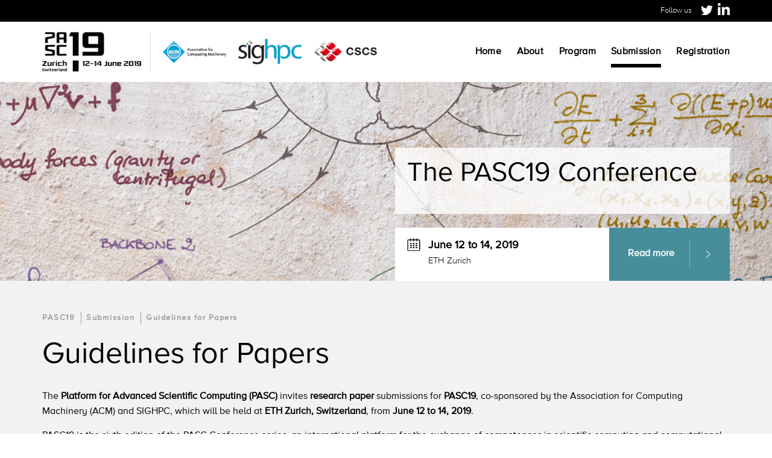

--- FILE ---
content_type: text/html
request_url: https://pasc19.pasc-conference.org/submission/guidelines-for-papers/index.html
body_size: 15795
content:
<!DOCTYPE html> <html lang="en" class="no-js"> <head> <meta charset="utf-8"> <!--
	Realisation, Konzept, Design (2016):
	        SPOT Werbung AG
	        Via Brattas 2
	        CH-7500 St. Moritz (Switzerland)
	        Tel +41 81 837 30 80
	        Fax +41 81 837 30 85
	        info(a)spotwerbung.ch
	        www.spotwerbung.ch

	This website is powered by TYPO3 - inspiring people to share!
	TYPO3 is a free open source Content Management Framework initially created by Kasper Skaarhoj and licensed under GNU/GPL.
	TYPO3 is copyright 1998-2018 of Kasper Skaarhoj. Extensions are copyright of their respective owners.
	Information and contribution at https://typo3.org/
--><title>Guidelines for Papers | PASC19</title> <meta name="robots" content="index, follow" /> <meta name="viewport" content="width=device-width, initial-scale=1.0" /> <link rel="icon" href="../../typo3conf/ext/spotwebsite/Resources/Public/Assets/Images/Icons/favicon.ico" /> <link rel="apple-touch-icon" href="../../typo3conf/ext/spotwebsite/Resources/Public/Assets/Images/Icons/touch-icon-iphone.png" /> <link sizes="76x76" rel="apple-touch-icon" href="../../typo3conf/ext/spotwebsite/Resources/Public/Assets/Images/Icons/touch-icon-ipad.png" /> <link sizes="120x120" rel="apple-touch-icon" href="../../typo3conf/ext/spotwebsite/Resources/Public/Assets/Images/Icons/touch-icon-iphone-retina.png" /> <link sizes="152x152" rel="apple-touch-icon" href="../../typo3conf/ext/spotwebsite/Resources/Public/Assets/Images/Icons/touch-icon-ipad-retina.png" /> <link sizes="167x167" rel="apple-touch-icon" href="../../typo3conf/ext/spotwebsite/Resources/Public/Assets/Images/Icons/touch-icon-ipad-pro.png" /> <link sizes="180x180" rel="apple-touch-icon" href="https://pasc19.pasc-conference.org/typo3conf/ext/spotwebsite/Resources/Public/Assets/Images/Icons/touch-icon-iphone-plus-retina.png" /> <meta property="og:title" content="Guidelines for Papers | PASC19" /> <meta property="og:description" content="" /> <meta property="og:type" content="website" /> <meta property="og:locale" content="en_GB" /> <meta property="og:image" content="https://pasc19.pasc-conference.org/fileadmin/_processed_/2/2/csm_formular_header_v2_2a82e11b97.png" /> <meta property="og:url" content="https://pasc19.pasc-conference.org/submission/guidelines-for-papers/" /> <meta name="twitter:card" content="summary_large_image" /> <meta name="twitter:site" content="@PASC_Conference" /> <meta name="twitter:title" content="Guidelines for Papers | PASC19" /> <meta name="twitter:description" content="" /> <meta name="twitter:image" content="https://pasc19.pasc-conference.org/fileadmin/_processed_/2/2/csm_formular_header_v2_2a82e11b97.png" /> <meta name="twitter:url" content="https://pasc19.pasc-conference.org/submission/guidelines-for-papers/" /> <script>(function(w,d,s,l,i){w[l]=w[l]||[];w[l].push({'gtm.start':
	new Date().getTime(),event:'gtm.js'});var f=d.getElementsByTagName(s)[0],
	j=d.createElement(s),dl=l!='dataLayer'?'&l='+l:'';j.async=true;j.src=
	'https://www.googletagmanager.com/gtm.js?id='+i+dl;f.parentNode.insertBefore(j,f);
	})(window,document,'script','dataLayer','GTM-P98L8SJ');</script><script type="text/javascript">
	  var _paq = window._paq || [];
	  /* tracker methods like "setCustomDimension" should be called before "trackPageView" */
	  _paq.push(['trackPageView']);
	  _paq.push(['enableLinkTracking']);
	  (function() {
	    var u="https://matomo.cscs.ch/";
	    _paq.push(['setTrackerUrl', u+'matomo.php']);
	    _paq.push(['setSiteId', '6']);
	    var d=document, g=d.createElement('script'), s=d.getElementsByTagName('script')[0];
	    g.type='text/javascript'; g.async=true; g.defer=true; g.src=u+'matomo.js'; s.parentNode.insertBefore(g,s);
	  })();
	</script>

<style media="all" type="text/css">html{font-family:sans-serif;-ms-text-size-adjust:100%;-webkit-text-size-adjust:100%}body{margin:0}header,main,nav{display:block}a{background-color:transparent}h1{font-size:2em;margin:.67em 0}img{border:0}svg:not(:root){overflow:hidden}button{color:inherit;font:inherit;margin:0;overflow:visible;text-transform:none;-webkit-appearance:button}button::-moz-focus-inner{border:0;padding:0}*,:after,:before{box-sizing:border-box}html{font-size:10px}body{font-family:ProximaNovaA-Regular,sans-serif;font-size:16px;line-height:1.6;color:#000;background-color:#fff}button{font-family:inherit;font-size:inherit;line-height:inherit}a{color:#478e9a;text-decoration:none}img{vertical-align:middle}.img-responsive{display:block;max-width:100%;height:auto}.container{margin-right:auto;margin-left:auto;padding-left:15px;padding-right:15px}.container:after,.container:before{content:" ";display:table}.container:after{clear:both}@media (min-width:768px){.container{width:750px}}@media (min-width:992px){.container{width:970px}}@media (min-width:1200px){.container{width:1170px}}.row{margin-left:-15px;margin-right:-15px}.row:after,.row:before{content:" ";display:table}.row:after{clear:both}.col-lg-6,.col-md-6,.col-sm-6,.col-sm-12,.col-xs-3,.col-xs-9{position:relative;min-height:1px;padding-left:15px;padding-right:15px}.col-xs-3,.col-xs-9{float:left}.col-xs-3{width:25%}.col-xs-9{width:75%}@media (min-width:768px){.col-sm-6,.col-sm-12{float:left}.col-sm-6{width:50%}.col-sm-12{width:100%}}@media (min-width:992px){.col-md-6{float:left;width:50%}}@media (min-width:1200px){.col-lg-6{float:left;width:50%}}.btn{display:inline-block;margin-bottom:0;font-weight:400;text-align:center;vertical-align:middle;-ms-touch-action:manipulation;touch-action:manipulation;background-image:none;border:1px solid transparent;white-space:nowrap;padding:6px 12px;font-size:16px;line-height:1.6;border-radius:0}.btn-primary{color:#fff;background-color:#337ab7;border-color:#2e6da4}@-ms-viewport{width:device-width}.visible-xs{display:none!important}@media (max-width:767px){.visible-xs{display:block!important}}.btn-primary{display:inline-block;color:#fff;background-color:#478e9a;border-color:#478e9a}@font-face{font-family:ProximaNovaA-Light;src:url(../../typo3conf/ext/spotwebsite/Resources/Public/Assets/Fonts/Web/325EC1_3_0.eot);src:url(../../typo3conf/ext/spotwebsite/Resources/Public/Assets/Fonts/Web/325EC1_3_0.eot%3F) format("embedded-opentype"),url(../../typo3conf/ext/spotwebsite/Resources/Public/Assets/Fonts/Web/325EC1_3_0.woff2) format("woff2"),url(../../typo3conf/ext/spotwebsite/Resources/Public/Assets/Fonts/Web/325EC1_3_0.woff) format("woff"),url(../../typo3conf/ext/spotwebsite/Resources/Public/Assets/Fonts/Web/325EC1_3_0.ttf) format("truetype")}@font-face{font-family:ProximaNovaA-Regular;src:url(../../typo3conf/ext/spotwebsite/Resources/Public/Assets/Fonts/Web/325EC1_6_0.eot);src:url(../../typo3conf/ext/spotwebsite/Resources/Public/Assets/Fonts/Web/325EC1_6_0.eot%3F) format("embedded-opentype"),url(../../typo3conf/ext/spotwebsite/Resources/Public/Assets/Fonts/Web/325EC1_6_0.woff2) format("woff2"),url(../../typo3conf/ext/spotwebsite/Resources/Public/Assets/Fonts/Web/325EC1_6_0.woff) format("woff"),url(../../typo3conf/ext/spotwebsite/Resources/Public/Assets/Fonts/Web/325EC1_6_0.ttf) format("truetype")}html,html body{position:relative;z-index:1}html body a{outline:none;outline-style:none}html body .spot-svg{display:inline-block;vertical-align:middle;fill:#fff}html body .btn{border-radius:0;padding:12px 30px;font-size:16px;font-weight:700;text-decoration:none!important}html body .btn.btn-big{padding:30px}html body .btn.btn-big.btn-icon{padding:20px 20px 20px 30px}html body .btn.btn-big.btn-icon .txt{padding:8px 25px 8px 0}html body .btn.btn-big.btn-icon .icn{padding:8px 0 8px 15px}html body .btn.btn-icon{display:inline-table}html body .btn.btn-icon .txt{display:table-cell;vertical-align:middle;padding:0 20px 0 0}html body .btn.btn-icon .icn{display:table-cell;vertical-align:middle;padding:0 0 0 10px;border-left:1px solid hsla(0,0%,100%,.32)}html body .btn.btn-icon .icn>svg{width:30px;height:30px}.header.header-home .header-panel .panel .panel-image .image-src{height:600px}.header.header-home .header-panel .panel .panel-dashboard .fce-intro{bottom:140px}.header .header-extra{position:relative;overflow:hidden;height:36px;background-color:#000;color:#fff;font-size:13px;font-family:ProximaNovaA-Light,serif}.header .header-extra .social{text-align:right}.header .header-extra .social .social-content{display:inline-table}.header .header-extra .social .social-content .content-items{display:table-cell;vertical-align:middle}.header .header-extra .social .social-content .content-label{display:table-cell;vertical-align:middle;padding:0 10px 0 0;line-height:36px}.header .header-extra .social .social-content .item{display:inline-block;vertical-align:top;padding-left:5px}.header .header-extra .social .social-content .item.item-linkedin{position:relative;top:-2px}.header .header-extra .social .social-content .item a{color:#fff;text-decoration:none}.header .header-extra .social .social-content .item a>svg{margin:-1px 0 0;width:20px;height:20px;fill:#fff}.header .header-toolbar{display:none}.header .header-top{position:relative;z-index:2}.header .header-bottom{position:relative;z-index:1}.header .header-logos{position:relative;overflow:hidden;padding:0;height:100px}.header .header-logos .logos{position:absolute;top:50%;-webkit-transform:translateY(-50%);transform:translateY(-50%);display:inline-table;table-layout:fixed;width:100%}.header .header-logos .logos .logo{display:table-cell;vertical-align:middle;padding:0 0 0 20px}.header .header-logos .logos .logo.logo-main{border-right:1px solid #dedede;padding:0 15px 0 0;width:180px}.header .header-navigation{text-align:right}.header .header-panel .panel,.header .header-panel .panel .panel-image{position:relative;z-index:1}.header .header-panel .panel .panel-image .image-src{height:600px;background-position:50%;background-repeat:no-repeat;background-size:cover}.header .header-panel .panel .panel-image .image-overlays{position:absolute;z-index:2;top:0;left:0;right:0;bottom:0;width:100%;height:100%}.header .header-panel .panel .panel-image .image-overlays .overlays{display:table;width:100%;height:100%}.header .header-panel .panel .panel-image .image-overlays .overlays .overlay{display:table-cell;height:100%}.header .header-panel .panel .panel-image .image-overlays .overlays .overlay.overlay-center{width:1140px;background:-webkit-linear-gradient(left,transparent,rgba(0,0,0,.74) 49%,#000 76%,#000);background:linear-gradient(90deg,transparent,rgba(0,0,0,.74) 49%,#000 76%,#000);filter:progid:DXImageTransform.Microsoft.gradient(startColorstr='#00000000',endColorstr='#000000',GradientType=1)}.header .header-panel .panel .panel-image .image-overlays .overlays .overlay.overlay-right{background-color:#000}.header .header-panel .panel .panel-dashboard{position:absolute;z-index:2;left:0;bottom:0;right:0;width:100%}.header .header-panel .panel .panel-dashboard .dashboard-cnt{position:relative;z-index:1}.header .header-panel .panel .panel-dashboard .fce-intro{position:absolute;z-index:1;right:0;bottom:140px;width:555px;text-align:left;color:#fff}.header .header-panel .panel .panel-dashboard .fce-intro .fce-intro-title{margin:0;padding:0 0 25px;font-weight:400;font-size:50px;line-height:50px}.header .header-panel .panel .panel-dashboard .fce-intro .fce-intro-text{font-family:ProximaNovaA-Light,serif}.header .header-panel .panel .panel-dashboard .fce-intro .fce-intro-text p{margin:0}.header .header-panel .panel .panel-dashboard .pasc{position:absolute;z-index:1;right:0;bottom:-1px;width:555px}.header .header-panel .panel .panel-dashboard .pasc .conference{position:relative;z-index:1;color:#fff}.header .header-panel .panel .panel-dashboard .pasc .conference .overview .cols{display:table;width:100%}.header .header-panel .panel .panel-dashboard .pasc .conference .overview .cols .col{display:table-cell;vertical-align:top}.header .header-panel .panel .panel-dashboard .pasc .conference .overview .cols .col.col-right{padding:0 0 0 15px;text-align:right}.header .header-panel .panel .panel-dashboard .pasc .conference .conference-recurrence{padding:0 0 0 30px}.header .header-panel .panel .panel-dashboard .pasc .conference .conference-recurrence .recurrence-icon{position:absolute;top:-5px;left:-8px}.header .header-panel .panel .panel-dashboard .pasc .conference .conference-recurrence .recurrence-icon>svg{width:35px;height:35px;fill:#fff}.header .header-panel .panel .panel-dashboard .pasc .conference .conference-recurrence .recurrence-date{font-size:18px;font-weight:700}.header .header-panel .panel .panel-dashboard .pasc .conference .conference-location{padding:0 0 0 30px;font-size:15px;font-family:ProximaNovaA-Light,serif}.content{padding:50px 0;background-color:#f2f2f2}.sponsor{border-top:3px solid #000;padding:30px 0}.sponsor .items{display:table;width:100%}.sponsor .items .item{display:table-cell;vertical-align:middle;padding:0 0 0 20px;text-align:center}.sponsor .items .item.item-1{padding:0}@media screen and (max-width:1199px){html body,html body .btn{font-size:15px}html body .btn.btn-big{padding:25px}html body .btn.btn-big.btn-icon{padding:15px 20px 15px 30px}html body .btn.btn-big.btn-icon .txt{padding:8px 25px 8px 0}html body .btn.btn-big.btn-icon .icn{padding:8px 0 8px 15px}.header.header-home .header-panel .panel .panel-image .image-src{height:450px}.header.header-home .header-panel .panel .panel-dashboard .fce-intro{bottom:110px}.header .header-logos{padding:19px 0 0}.header .header-logos .logos .logo.logo-main{padding:8px 15px 8px 0;width:145px}.header .header-panel .panel .panel-dashboard .fce-intro{width:455px}.header .header-panel .panel .panel-dashboard .fce-intro .fce-intro-title{padding:0 0 15px;font-size:35px;line-height:40px}.header .header-panel .panel .panel-dashboard .pasc{width:455px}.header .header-panel .panel .panel-dashboard .pasc .conference .conference-recurrence .recurrence-date{font-size:16px}.header .header-panel .panel .panel-dashboard .pasc .conference .conference-location{font-size:14px}.content{padding:40px 0}}@media screen and (max-width:991px){.header .header-top>.container{position:relative}.header .header-top>.container>.row .col-xs-3{position:static}.header .header-logos{overflow:auto;padding:10px 0;height:auto}.header .header-logos .logos{position:static;top:auto;-webkit-transform:none;transform:none}.header .header-navigation{display:none;position:fixed;z-index:5;top:0;left:0;right:0;bottom:0;width:100%;background-color:#fff;text-align:left;overflow-x:hidden}.header .header-toolbar{display:block;position:absolute;z-index:6;right:15px;top:50%;-webkit-transform:translateY(-50%);transform:translateY(-50%)}.header .header-toolbar .toolbar{padding:7px 0 0}.header .header-toolbar .toolbar .toolbar-actions{text-align:right}.header .header-toolbar .toolbar .toolbar-actions .action{display:inline-block}.header .header-toolbar .toolbar .toolbar-actions .action>a{display:inline-block;color:#000;text-decoration:none}.header .header-toolbar .toolbar .toolbar-actions .action>a .action-els{display:inline-table;table-layout:auto}.header .header-toolbar .toolbar .toolbar-actions .action>a .action-els .el{display:table-cell;vertical-align:middle}.header .header-toolbar .toolbar .toolbar-actions .action>a .action-els .el.el-label{padding:0 15px 0 0;opacity:1;font-weight:700;text-transform:uppercase;letter-spacing:1px}.header .header-toolbar .toolbar .toolbar-actions .action>a .action-els .el.el-button .hamburger{padding:4px 0 0}.header .header-logos .logos .logo.logo-main{width:170px}.header .header-panel .panel .panel-image .image-overlays .overlays .overlay.overlay-center{background:-webkit-linear-gradient(left,transparent,rgba(0,0,0,.54),#000 76%,#000);background:linear-gradient(90deg,transparent,rgba(0,0,0,.54) 0,#000 76%,#000)}.header .header-panel .panel .panel-dashboard .fce-intro{right:auto;left:0}}@media screen and (max-width:767px){html body{font-size:14px}.header .header-panel .panel .panel-image .image-src{height:380px}.header .header-panel .panel .panel-dashboard{position:static}.header .header-panel .panel .panel-dashboard .fce-intro{position:relative;z-index:3;right:inherit;top:inherit;bottom:inherit!important;left:inherit;width:100%;color:#000}.header .header-panel .panel .panel-dashboard .fce-intro .fce-intro-title{position:absolute;z-index:1;top:-320px;left:0;right:0;font-size:25px;line-height:28px;color:#fff}.header .header-panel .panel .panel-dashboard .fce-intro .fce-intro-text{padding:20px 0 10px}.header .header-panel .panel .panel-dashboard .pasc{top:-180px;width:100%}.header .header-panel .panel .panel-dashboard .pasc .conference .overview .cols,.header .header-panel .panel .panel-dashboard .pasc .conference .overview .cols .col{display:block}.header .header-panel .panel .panel-dashboard .pasc .conference .overview .cols .col.col-left{min-height:102px}.header .header-panel .panel .panel-dashboard .pasc .conference .overview .cols .col.col-right{padding:0;text-align:left}.header.header-home .header-panel .panel .panel-image .image-src{height:380px}.header .header-logos{padding:10px 0}.header .header-logos .logos,.header .header-logos .logos .logo{display:block}.header .header-logos .logos .logo.logo-main{border:none;padding:0;max-width:140px}.header .header-logos .logos .logo.logo-sponsor,.header .header-toolbar .toolbar .toolbar-actions .action>a .action-els .el.el-label{display:none}.content{padding:30px 0}}.navigation{max-height:100px}.navigation .pages{display:inline-table;padding:0}.navigation .pages,.navigation .pages .page{margin:0;list-style:none;list-style-type:none}.navigation .pages .page{position:relative;z-index:1;display:table-cell;vertical-align:middle;padding:0 0 0 25px}.navigation .pages .page.last .subpages{right:0;left:auto}.navigation .pages .page>a{position:relative;z-index:1;display:inline-block;vertical-align:middle;width:100%;line-height:100px;color:#000;font-weight:700;text-decoration:none;letter-spacing:.3px}.navigation .pages .page>a:after,.navigation .pages .page>a:before{content:' ';position:absolute;top:70px;left:50%;right:50%;height:6px;background:#000}.navigation .subpages{visibility:hidden;position:absolute;left:0;right:auto;top:100px;min-width:248px;opacity:0;background-color:#fff;box-shadow:0 0 5px rgba(0,0,0,.3);text-align:left}.navigation .subpages,.navigation .subpages .subpage{padding:0;margin:0;list-style:none;list-style-type:none}.navigation .subpages .subpage{display:block;width:100%}.navigation .subpages .subpage>a{display:inline-block;vertical-align:middle;border-left:8px solid #fff;padding:10px 16px 8px;margin:0;width:100%;font-size:15px;color:#000;text-decoration:none}@media screen and (max-width:1199px){.navigation{max-height:100px}.navigation .pages .page:after{margin:0 0 0 3px}.navigation .pages .page>a{line-height:100px}.navigation .pages .page>a:after,.navigation .pages .page>a:before{top:70px}.navigation .subpages{top:100px}}@media screen and (max-width:991px){.navigation{overflow-y:scroll;-webkit-overflow-scrolling:touch;position:relative;z-index:1;width:100%;height:100%;max-height:none}.navigation .navigation-pages{margin:0 auto;padding:100px 0;max-width:720px}.navigation .pages{display:block}.navigation .pages .page{display:block;border-bottom:1px solid #dedede;padding:0}.navigation .pages .page.last{border-bottom:none}.navigation .pages .page>a{padding:0 40px;line-height:80px;font-size:40px;font-weight:700}.navigation .pages .page>a:after,.navigation .pages .page>a:before{display:none}.navigation .pages .page>a .page-title{position:relative}.navigation .pages .page>a .page-title:before{content:' ';position:absolute;top:50px;left:0;right:100%;height:6px;background:#000}.navigation .subpages{position:static;display:none;visibility:visible;padding:20px 0 0;max-width:none;min-width:none;box-shadow:none;opacity:1}.navigation .subpages .subpage>a{border:none;padding:0 0 20px 40px;font-size:20px}}@media screen and (max-width:767px){.navigation .navigation-pages{padding:60px 0 100px}.navigation .pages .page>a{padding:0 15px;line-height:60px;font-size:30px}.navigation .pages .page>a .page-title:before{top:40px}.navigation .subpages .subpage>a{font-size:18px}}main.content h2{margin:0;padding:5px 0 22px;line-height:35px;font-size:30px;font-weight:400}main.content h3{text-transform:uppercase;margin:0;padding:5px 0 16px;line-height:22px;font-size:18px;font-weight:700}main.content p{margin:0;padding:0 0 15px}.fce-schedule .fce-container{padding:0 0 30px}.fce-schedule .head{padding:0}.fce-schedule .head .subtitle{margin:0;padding:0 0 10px;font-size:18px;line-height:22px;font-weight:700;text-transform:uppercase}.fce-schedule .head .text{color:#7c7c7c}@media screen and (max-width:1199px){main.content h2{padding:5px 0 22px;line-height:32px;font-size:28px}main.content h3{padding:5px 0 15px;line-height:22px;font-size:17px}main.content p{padding:0 0 15px}}@media screen and (max-width:767px){main.content h2{padding:5px 0 18px;line-height:28px;font-size:24px}main.content h3{padding:5px 0 12px;line-height:20px;font-size:16px}main.content p{padding:0 0 12px}.fce-schedule{padding:0 0 30px}.fce-schedule .fce-container{padding:0}}.offcanvas{display:none;position:fixed;z-index:4;top:0;left:0;right:0;bottom:0;height:100%;width:100%;background-color:#fff}.offcanvas .offcanvas-wrapper{overflow-y:scroll;-webkit-overflow-scrolling:touch;height:100%;min-height:100%}.offcanvas .offcanvas-toolbar .actions{position:relative;z-index:1}.offcanvas .offcanvas-toolbar .actions .action{position:absolute;z-index:2}.offcanvas .offcanvas-toolbar .actions .action.action-close{top:0;right:0}.offcanvas .offcanvas-toolbar .actions .action.action-close>a{display:inline-block;background-color:#000}.offcanvas .offcanvas-toolbar .actions .action.action-close>a>svg{width:80px;height:80px;fill:#fff}.offcanvas .offcanvas-content{padding:175px 0 60px;width:100%}@media screen and (max-width:767px){.offcanvas .offcanvas-toolbar .actions .action.action-close>a>svg{width:50px;height:50px}.offcanvas .offcanvas-content{padding:60px 0}}.hamburger{padding:15px;display:inline-block;font:inherit;color:inherit;text-transform:none;background-color:transparent;border:0;margin:0;overflow:visible}.hamburger-box{width:40px;height:24px;display:inline-block;position:relative}.hamburger-inner{display:block;top:50%;margin-top:-2px}.hamburger-inner,.hamburger-inner:after,.hamburger-inner:before{width:40px;height:4px;background-color:#000;border-radius:4px;position:absolute}.hamburger-inner:after,.hamburger-inner:before{content:"";display:block}.hamburger-inner:before{top:-10px}.hamburger-inner:after{bottom:-10px}.c-gdpr-acceptance{position:fixed;bottom:0;left:0;z-index:7;padding:15px;width:100%;box-sizing:border-box;background:#000;color:#fff;display:none}.header .header-panel .panel .panel-image .image-overlays .overlays .overlay{display:none}.header .header-panel .panel .panel-image .image-overlays .overlays .overlay.overlay-center{background:-webkit-linear-gradient(left,hsla(0,0%,100%,0),hsla(0,0%,100%,.74) 49%,#fff 70%,#fff);background:linear-gradient(90deg,hsla(0,0%,100%,0),hsla(0,0%,100%,.74) 49%,#fff 70%,#fff);filter:progid:DXImageTransform.Microsoft.gradient(startColorstr='#FFFFFF00',endColorstr='#FFFFFF',GradientType=1)}.header .header-panel .panel .panel-image .image-overlays .overlays .overlay.overlay-right{background-color:#fff}.header .header-panel .panel .panel-dashboard .fce-intro{padding:20px;width:555px;background-color:hsla(0,0%,100%,.8);color:#000}.header .header-panel .panel .panel-dashboard .fce-intro .fce-intro-title{font-size:45px;line-height:45px}.header .header-panel .panel .panel-dashboard .pasc{width:555px}.header .header-panel .panel .panel-dashboard .pasc .cols{background-color:#fff}.header .header-panel .panel .panel-dashboard .pasc .conference{color:#000}.header .header-panel .panel .panel-dashboard .pasc .conference .conference-recurrence{padding:15px 0 0 55px}.header .header-panel .panel .panel-dashboard .pasc .conference .conference-recurrence .recurrence-icon{top:10px;left:13px}.header .header-panel .panel .panel-dashboard .pasc .conference .conference-recurrence .recurrence-icon>svg{fill:#000}.header .header-panel .panel .panel-dashboard .pasc .conference .conference-location{padding:0 0 0 55px}@media screen and (max-width:1199px){.header .header-panel .panel .panel-dashboard .fce-intro{width:455px}.header .header-panel .panel .panel-dashboard .fce-intro .fce-intro-title{font-size:35px;line-height:40px}.header .header-panel .panel .panel-dashboard .pasc{width:455px}.header .header-panel .panel .panel-dashboard .pasc .conference{color:#000}.header .header-panel .panel .panel-dashboard .pasc .conference .conference-recurrence{padding:10px 0 0 55px}.header .header-panel .panel .panel-dashboard .pasc .conference .conference-recurrence .recurrence-icon{top:4px}.header .header-panel .panel .panel-dashboard .pasc .conference .conference-location{padding:0 0 0 55px;line-height:18px}}@media screen and (max-width:991px){.header .header-toolbar .toolbar .toolbar-actions .action>a{color:#000}.header .header-panel .panel .panel-image .image-overlays .overlays .overlay.overlay-center{background:-webkit-linear-gradient(left,hsla(0,0%,100%,0),hsla(0,0%,100%,.54),#fff 70%,#fff);background:linear-gradient(90deg,hsla(0,0%,100%,0),hsla(0,0%,100%,.54) 0,#fff 70%,#fff)}}@media screen and (max-width:767px){.header .header-panel .panel .panel-dashboard .fce-intro{padding:10px 0 15px;width:100%;color:#000}.header .header-panel .panel .panel-dashboard .fce-intro .fce-intro-title{left:-15px;right:-15px;padding:5px 15px;color:#000;background-color:hsla(0,0%,100%,.8)}.header .header-panel .panel .panel-dashboard .pasc{right:-15px;width:280px}.header .header-panel .panel .panel-dashboard .pasc .btn{width:100%}.header .header-panel .panel .panel-dashboard .pasc .conference .overview .cols .col.col-left{padding:10px 15px;min-height:0}.header .header-panel .panel .panel-dashboard .pasc .conference .conference-recurrence{padding:0 0 0 35px}.header .header-panel .panel .panel-dashboard .pasc .conference .conference-recurrence .recurrence-icon{top:4px;left:8px}.header .header-panel .panel .panel-dashboard .pasc .conference .conference-location{padding:0 0 0 35px}}</style>


</head> <body id="uid153" class="en uid153" data-sys-language-uid="0" data-language="en" data-pid="153" data-uid="153"> <noscript><iframe src="https://www.googletagmanager.com/ns.html?id=GTM-P98L8SJ"height="0" width="0" style="display:none;visibility:hidden"></iframe></noscript> <header class="header header-page"> <div class="header-extra"> <div class="container"> <div class="row"> <div class="col-sm-12"> <div class="social"> <div class="social-content"> <div class="content-label">Follow us</div> <div class="content-items"> <div class="item item-twitter"> <a target="_blank" href="https://twitter.com/PASC_Conference"> <svg xmlns="http://www.w3.org/2000/svg" xmlns:xlink="http://www.w3.org/1999/xlink" version="1.1" id="Capa_1" x="0px" y="0px" width="64px" height="64px" viewBox="0 0 64 64" style="enable-background:new 0 0 64 64;" xml:space="preserve" class="spot-svg spot-svg-twitter"> <g> <g> <path class="st0" d="M64,12.158c-2.356,1.044-4.883,1.752-7.539,2.068c2.712-1.624,4.787-4.199,5.771-7.259 c-2.543,1.504-5.351,2.596-8.342,3.187c-2.396-2.556-5.803-4.147-9.582-4.147c-7.251,0-13.13,5.879-13.13,13.126 c0,1.028,0.116,2.032,0.34,2.991c-10.91-0.548-20.584-5.775-27.059-13.718c-1.132,1.936-1.776,4.191-1.776,6.599 c0,4.555,2.32,8.574,5.839,10.926c-2.152-0.072-4.175-0.664-5.947-1.648v0.164c0,6.359,4.527,11.666,10.53,12.874 c-1.1,0.296-2.26,0.46-3.459,0.46c-0.848,0-1.668-0.084-2.472-0.244c1.672,5.219,6.519,9.014,12.262,9.118 c-4.491,3.519-10.154,5.611-16.305,5.611c-1.06,0-2.104-0.064-3.131-0.18c5.811,3.731,12.71,5.907,20.124,5.907 c24.151,0,37.353-20.004,37.353-37.353l-0.044-1.7C60.013,17.101,62.244,14.789,64,12.158z"/> </g> </g> </svg> </a> </div> <div class="item item-linkedin"> <a target="_blank" href="https://www.linkedin.com/company/pasc-conference"> <svg xmlns="http://www.w3.org/2000/svg" xmlns:xlink="http://www.w3.org/1999/xlink" version="1.1" id="Capa_1" x="0px" y="0px" width="64px" height="64px" viewBox="0 0 64 64" style="enable-background:new 0 0 64 64;" xml:space="preserve" class="spot-svg spot-svg-linkedin"> <g> <g> <path d="M1.056,21.269h13.264v42.676H1.056V21.269z M7.692,0.055c4.24,0,7.687,3.446,7.687,7.688c0,4.246-3.446,7.692-7.687,7.692 C3.44,15.435,0,11.989,0,7.743C0,3.501,3.44,0.055,7.692,0.055"/> <path d="M22.641,21.269h12.721V27.1h0.178c1.77-3.355,6.098-6.893,12.55-6.893C61.521,20.208,64,29.047,64,40.536v23.409H50.745 V43.191c0-4.949-0.091-11.314-6.892-11.314c-6.901,0-7.961,5.39-7.961,10.956v21.112H22.641V21.269z"/> </g> </g> </svg> </a> </div> </div> </div> </div> </div> </div> </div> </div> <div class="header-top"> <div class="container"> <div class="row"> <div class="col-xs-9 col-md-6 col-lg-6"> <div class="header-logos"> <div class="logos"> <div class="logo logo-main"> <a href="../../index.html"> <img src="../../fileadmin/_processed_/6/3/csm_PASC19_logo_957ef41fa6.png" class="img-responsive" alt="" /> </a> </div> <div class="logo logo-sponsor sponsor-1"> <a target="_blank" href="http://www.acm.org/"> <img src="../../typo3conf/ext/spotwebsite/Resources/Public/Assets/Images/Logos/acm-logo.png" class="img-responsive" alt="" /> </a> </div> <div class="logo logo-sponsor sponsor-2"> <a target="_blank" href="http://www.sighpc.org/"> <img src="../../typo3conf/ext/spotwebsite/Resources/Public/Assets/Images/Logos/sighpc-logo.png" class="img-responsive" alt="" /> </a> </div> <div class="logo logo-sponsor sponsor-3"> <a target="_blank" href="http://www.cscs.ch/"> <img src="../../typo3conf/ext/spotwebsite/Resources/Public/Assets/Images/Logos/cscs-logo.png" class="img-responsive" alt="" /> </a> </div> </div> </div> </div> <div class="col-xs-3 col-md-6 col-lg-6"> <div class="header-toolbar"> <div class="toolbar"> <div class="toolbar-actions"> <div class="action action-toggle toggle-nav"> <a href="javascript:void(0);" class="" title=""> <div class="action-els"> <div class="el el-label">MENU</div> <div class="el el-button"> <button class="hamburger hamburger--squeeze" type="button" aria-label="Menu" aria-controls="navigation"> <span class="hamburger-box"> <span class="hamburger-inner"></span> </span> </button> </div> </div> </a> </div> </div> </div> </div> <div class="header-navigation"> <nav class="navigation navigation-main"> <div class="navigation-pages"> <ul class="pages"> <li class="page page-1 shortcut"> <a class="page-title-wrap" href="../../index.html"> <span class="page-title"> Home </span> </a> </li> <li class="page page-2 has-subpages shortcut"> <a class="page-title-wrap" href="../../about/index.html"> <span class="page-title"> About </span> </a> <ul class="subpages"> <li class="subpage "> <a class="subpage-title-wrap" href="../../about/index.html"> <span class="subpage-title"> Conference </span> </a> </li> <li class="subpage "> <a class="subpage-title-wrap" href="../../about/location/index.html"> <span class="subpage-title"> Location </span> </a> </li> <li class="subpage "> <a class="subpage-title-wrap" href="../../about/guidelines-for-presentations/index.html"> <span class="subpage-title"> Guidelines for Presentations </span> </a> </li> <li class="subpage "> <a class="subpage-title-wrap" href="../../about/accommodation/index.html"> <span class="subpage-title"> Accommodation </span> </a> </li> <li class="subpage "> <a class="subpage-title-wrap" href="../../about/student-volunteer-program/index.html"> <span class="subpage-title"> Student Volunteer Program </span> </a> </li> <li class="subpage "> <a class="subpage-title-wrap" href="../../about/student-travel-grants/index.html"> <span class="subpage-title"> Student Travel Grants </span> </a> </li> <li class="subpage "> <a class="subpage-title-wrap" href="../../about/sponsors/index.html"> <span class="subpage-title"> Sponsors </span> </a> </li> <li class="subpage "> <a class="subpage-title-wrap" href="../../about/organization/index.html"> <span class="subpage-title"> Organization </span> </a> </li> <li class="subpage "> <a class="subpage-title-wrap" href="../../about/papers-program-committee/index.html"> <span class="subpage-title"> Papers Program Committee </span> </a> </li> <li class="subpage "> <a class="subpage-title-wrap" href="../../about/minisymposia-and-posters-program-committee/index.html"> <span class="subpage-title"> Minisymposia and Posters Program Committee </span> </a> </li> <li class="subpage "> <a class="subpage-title-wrap" href="../../about/photo-gallery/index.html%3Fno_cache=1.html"> <span class="subpage-title"> Photo Gallery </span> </a> </li> </ul> </li> <li class="page page-3 has-subpages shortcut"> <a class="page-title-wrap" href="../../program/index.html"> <span class="page-title"> Program </span> </a> <ul class="subpages"> <li class="subpage "> <a class="subpage-title-wrap" target="_blank" href="../../program/schedule/"> <span class="subpage-title"> Schedule </span> </a> </li> <li class="subpage "> <a class="subpage-title-wrap" href="../../program/mobile-app/index.html"> <span class="subpage-title"> Mobile App </span> </a> </li> <li class="subpage "> <a class="subpage-title-wrap" href="../../program/keynote-presentations/index.html"> <span class="subpage-title"> Keynote Presentations </span> </a> </li> <li class="subpage "> <a class="subpage-title-wrap" href="../../program/interdisciplinary-dialogue/index.html"> <span class="subpage-title"> Interdisciplinary Dialogue </span> </a> </li> <li class="subpage "> <a class="subpage-title-wrap" href="../../program/panel-discussion/index.html"> <span class="subpage-title"> Panel Discussion </span> </a> </li> <li class="subpage "> <a class="subpage-title-wrap" href="../../program/public-lecture/index.html"> <span class="subpage-title"> Public Lecture </span> </a> </li> <li class="subpage "> <a class="subpage-title-wrap" href="../../program/minisymposia/index.html"> <span class="subpage-title"> Minisymposia </span> </a> </li> <li class="subpage "> <a class="subpage-title-wrap" href="../../program/awarded-contributions/index.html"> <span class="subpage-title"> Awarded Contributions </span> </a> </li> <li class="subpage "> <a class="subpage-title-wrap" href="../../program/social-event/index.html"> <span class="subpage-title"> Optional Evening Social Event </span> </a> </li> </ul> </li> <li class="page page-4 has-subpages active shortcut"> <a class="page-title-wrap" href="../index.html"> <span class="page-title"> Submission </span> </a> <ul class="subpages"> <li class="subpage "> <a class="subpage-title-wrap" href="../index.html"> <span class="subpage-title"> Submission Portal </span> </a> </li> <li class="subpage "> <a class="subpage-title-wrap" href="../guidelines-for-minisymposia/index.html"> <span class="subpage-title"> Guidelines for Minisymposia </span> </a> </li> <li class="subpage active"> <a class="subpage-title-wrap" href="index.html"> <span class="subpage-title"> Guidelines for Papers </span> </a> </li> <li class="subpage "> <a class="subpage-title-wrap" href="../guidelines-for-posters/index.html"> <span class="subpage-title"> Guidelines for Posters </span> </a> </li> </ul> </li> <li class="page page-5 has-subpages last shortcut"> <a class="page-title-wrap" href="../../registration/index.html"> <span class="page-title"> Registration </span> </a> <ul class="subpages"> <li class="subpage "> <a class="subpage-title-wrap" href="../../registration/index.html"> <span class="subpage-title"> Attendance </span> </a> </li> <li class="subpage "> <a class="subpage-title-wrap" href="../../registration/participants/index.html"> <span class="subpage-title"> Participants </span> </a> </li> </ul> </li> </ul> </div> </nav> </div> </div> </div> </div> </div> <div class="header-bottom"> <div class="header-panel"> <div class="panel"> <div class="panel-image"> <div class="image"> <div class="image-src" style="background-image: url(../../fileadmin/_processed_/2/2/csm_formular_header_v2_c8a7a113be.png)"></div> <div class="image-overlays"> <div class="overlays"> <div class="overlay overlay-left"></div> <div class="overlay overlay-center"></div> <div class="overlay overlay-right"></div> </div> </div> </div> </div> <div class="panel-dashboard"> <div class="container"> <div class="row"> <div class="col-sm-12"> <div class="dashboard-cnt"> <div class="fce-intro"> <div class="fce-wrapper"> <div class="fce-container"> <h1 class="fce-intro-title">The PASC19 Conference</h1> </div> </div> </div> <div id="c1010"> <div class="pasc"> <div class="conference"> <div class="overview"> <div class="cols"> <div class="col col-left"> <div class="conference-recurrence"> <div class="recurrence-icon"> <svg xmlns="http://www.w3.org/2000/svg" xmlns:xlink="http://www.w3.org/1999/xlink" version="1.1" id="Livello_1" x="0px" y="0px" width="48px" height="48px" viewBox="0 0 48 48" style="enable-background:new 0 0 48 48;" xml:space="preserve" class="spot-svg spot-svg-calendar"> <title>calendar</title> <desc>Created with Sketch.</desc> <g> <g transform="translate(10.000000, 10.000000)" id="Ebene_1"> <g id="calendar_1_"> <path d="M26.5656773,2.77420091 L22.6570776,2.77420091 L22.6570776,0.904870624 C22.6570776,0.395053272 22.3171994,0.0551750381 21.807382,0.0551750381 C21.2975647,0.0551750381 20.9576865,0.56499239 20.9576865,0.904870624 L20.9576865,2.77420091 L15.5196347,2.77420091 L15.5196347,0.904870624 C15.5196347,0.395053272 15.1797565,0.0551750381 14.6699391,0.0551750381 C14.1601218,0.0551750381 13.6503044,0.56499239 13.6503044,0.904870624 L13.6503044,2.77420091 L8.21225266,2.77420091 L8.21225266,0.904870624 C8.21225266,0.395053272 7.87237443,0.0551750381 7.36255708,0.0551750381 C6.85273973,0.0551750381 6.51286149,0.56499239 6.51286149,0.904870624 L6.51286149,2.77420091 L2.6042618,2.77420091 C1.24474886,2.77420091 0.225114155,3.79383562 0.225114155,5.15334855 L0.225114155,26.3957382 C0.225114155,27.7552511 1.24474886,28.7748858 2.6042618,28.7748858 L26.5656773,28.7748858 C27.9251903,28.7748858 28.944825,27.7552511 28.944825,26.3957382 L28.944825,5.15334855 C28.944825,3.79383562 27.9251903,2.77420091 26.5656773,2.77420091 L26.5656773,2.77420091 Z M27.2454338,26.5656773 C27.2454338,26.9055556 26.9055556,27.2454338 26.5656773,27.2454338 L2.6042618,27.2454338 C2.26438356,27.2454338 1.92450533,26.9055556 1.92450533,26.5656773 L1.92450533,5.15334855 C1.92450533,4.81347032 2.26438356,4.47359209 2.6042618,4.47359209 L6.51286149,4.47359209 L6.51286149,6.34292237 C6.51286149,6.85273973 6.85273973,7.19261796 7.36255708,7.19261796 C7.87237443,7.19261796 8.21225266,6.85273973 8.21225266,6.34292237 L8.21225266,4.6435312 L13.6503044,4.6435312 L13.6503044,6.51286149 C13.6503044,7.02267884 13.9901826,7.36255708 14.5,7.36255708 C15.0098174,7.36255708 15.3496956,7.02267884 15.3496956,6.51286149 L15.3496956,4.6435312 L20.7877473,4.6435312 L20.7877473,6.51286149 C20.7877473,7.02267884 21.1276256,7.36255708 21.6374429,7.36255708 C22.1472603,7.36255708 22.4871385,7.02267884 22.4871385,6.51286149 L22.4871385,4.6435312 L26.3957382,4.6435312 C26.7356164,4.6435312 27.0754947,4.98340944 27.0754947,5.32328767 L27.0754947,26.5656773 L27.2454338,26.5656773 Z" id="Shape"/> <rect id="Rectangle-path" x="6.51286149" y="10.9312785" width="3.56872146" height="2.71902588"/> <rect id="Rectangle-path" x="6.51286149" y="15.3496956" width="3.56872146" height="2.71902588"/> <rect id="Rectangle-path" x="6.51286149" y="19.9380518" width="3.56872146" height="2.71902588"/> <rect id="Rectangle-path" x="12.8006088" y="19.9380518" width="3.56872146" height="2.71902588"/> <rect id="Rectangle-path" x="12.8006088" y="15.3496956" width="3.56872146" height="2.71902588"/> <rect id="Rectangle-path" x="12.8006088" y="10.9312785" width="3.56872146" height="2.71902588"/> <rect id="Rectangle-path" x="19.0883562" y="19.9380518" width="3.56872146" height="2.71902588"/> <rect id="Rectangle-path" x="19.0883562" y="15.3496956" width="3.56872146" height="2.71902588"/> <rect id="Rectangle-path" x="19.0883562" y="10.9312785" width="3.56872146" height="2.71902588"/> </g> </g> </g> </svg> </div> <div class="recurrence-date">June 12 to 14, 2019</div> </div> <div class="conference-location">ETH Zurich</div> </div> <div class="col col-right"> <div class="conference-registration"> <div class="registration-page"> <a href="../../about/index.html" title="Read more" class="btn btn-primary btn-big btn-icon"> <span class="txt">Read more</span> <span class="icn"> <svg xmlns="http://www.w3.org/2000/svg" xmlns:xlink="http://www.w3.org/1999/xlink" version="1.1" id="Ebene_1" x="0px" y="0px" width="48px" height="48px" viewBox="0 0 48 48" style="enable-background:new 0 0 48 48;" xml:space="preserve" class="spot-svg spot-svg-arrow-right"> <g id="Page-1"> <g id="arrow-left"> <polygon id="Shape-Copy-3" points="20.1,33.2 19,32.1 27.8,23.6 19,15.1 20.1,14 30,23.6 "/> </g> </g> </svg> </span> </a> </div> </div> </div> </div> </div> </div> </div> </div> </div> </div> </div> </div> </div> </div> </div> </div> </header> <main role="main" class="content content-page content-layout-1"> <div class="page"> <div class="container"> <div class="row"> <div class="col-sm-12"> <div class="page-breadcrumbs"> <div class="breadcrumbs"> <a href="../../index.html">PASC19</a> <a href="../index.html">Submission</a> <a href="index.html">Guidelines for Papers</a> </div> </div> </div> </div> <div class="row"> <div class="col-md-12"> <div class="page-header"> <h1 class="page-title">Guidelines for Papers</h1> </div> <div class="page-body"> <div id="fce-text-1346" class="fce fce-text" data-uid="1346"> <div class="fce-wrapper"> <div class="fce-container"> <p>The <strong>Platform for Advanced Scientific Computing (PASC)</strong> invites <strong>research paper</strong> submissions for <strong>PASC19</strong>, co-sponsored by the Association for Computing Machinery (ACM) and SIGHPC, which will be held at <strong>ETH Zurich</strong><strong>, Switzerland</strong>, from <strong>June 12 to 14, 2019</strong>. </p> <p>PASC19 is the sixth edition of the PASC Conference series, an international platform for the exchange of competences in scientific computing and computational science, with a strong focus on methods, tools, algorithms, application challenges, and novel techniques and usage of high performance computing. </p> <p>As in previous years, the technical program of PASC19 is organized around eight scientific domains: </p><ul><li>Climate and Weather </li><li>Chemistry and Materials</li><li>Computer Science and Applied Mathematics </li><li>Emerging Application Domains (incl. but not limited to social sciences, finance, …) </li><li>Engineering (incl. but not limited to CFD, computational mechanics, computational engineering materials, turbulent flow, …)</li><li>Life Sciences (incl. but not limited to biophysics, genomics, bioinformatics, systems biology, neuroscience and computational biology, …)</li><li>Physics (incl. but not limited to astrophysics, cosmology, plasma modelling, QCD, …)</li><li>Solid Earth Dynamics </li></ul><p>PASC19 solicits high-quality contributions of <strong>original</strong> <strong>research</strong> related to scientific computing in all of these domains. Papers that engage with the theme of PASC19 – <strong>Exascale and Beyond</strong> – are particularly welcome, as are submissions that seek to define the state of the art in a particular application area. </p> <p>Topics of interest include, <strong>but are not limited to</strong>: </p><ul><li>Extreme scalable methods in computational science and engineering, such as algorithms and software for scalable multi-scale, multi-physics, and high-fidelity computational science and engineering problems.</li><li>Numerical methods, algorithms, or large-scale simulations in computational fluid dynamics, computational mechanics, computational engineering materials, turbulent flow, and computational cosmology.</li><li>Effective use of advanced computing systems for large-scale scientific applications, including modern multi- and many-core CPUs and accelerators with deep memory hierarchies, and energy-efficient architectures.</li><li>Best practices and tools for productive and sustainable scientific and engineering software development.</li><li>The integration of large-scale experimental and observational scientific data and high-performance data analytics and computing.</li><li>Reproducibility for computational science and engineering.</li><li>Verification, validation, and uncertainty quantification.</li><li>Domain specific languages; toolchains for source-to-source translation/adaption.</li><li>Runtime systems and middleware, such as task- and data-driven computation on heterogenous architectures.</li><li>Algorithms and strategies for effective use of machine learning, deep learning or AI to accelerate computational science.</li><li>Unstructured vs structured meshes for computational science applications at exascale</li><li>Numerical algorithm development for exascale computing, including, but not limited to, communication avoiding algorithms, use of reduced or mixed precision, and integration of scalable numerical libraries in application software.</li></ul><p>Papers accepted for PASC19 will be <strong>presented as talks</strong>, and <strong>published in the Proceedings of the PASC Conference</strong>, accessible via the ACM Digital Library. A selection of the highest quality papers may be given the opportunity of a <strong>plenary presentation</strong>. In selecting papers for plenary presentation, the Papers Committee will place particular weight on <strong>impact</strong>, <strong>interdisciplinarity</strong> and <strong>interest to a broad audience</strong>. </p> <p>The goal of the PASC Conference Papers Program is to advance the quality of scientific communication between the various disciplines of computational science and engineering in the context of high performance computing. The program was built from an observation that the computer science community traditionally publishes in the proceedings of major international conferences, while domain science communities publish primarily in disciplinary journals – and neither of which is read regularly by the other. The PASC Conference provides a unique venue that enables interdisciplinary exchange in a manner that bridges the two scientific publishing cultures. <br /><br /></p> <h2>SUBMISSION AND REVIEW&nbsp; </h2> <p>The <a href="../../about/papers-program-committee/index.html" title="Opens internal link in new window" class="internal-link-new-window">PASC19 Papers Program Committee</a> is responsible for the paper evaluation process. The committee is chaired by <strong>Sunita Chandrasekaran</strong> (University of Delaware) and <strong>Ümit V. Çatalyürek</strong> (Georgia Institute of Technology) and comprised of Domain Chairs who are specialists in their scientific fields. Papers will be evaluated on their <strong>significance</strong>, <strong>technical soundness</strong>, <strong>originality</strong>, and <strong>quality of communication</strong>. </p> <p>We employ a rigorous academic peer-review process: most notably, we allow the possibility for provisional acceptance (revision and author rebuttal), and specialized reviewers are solicited for each submission (there is no pre-selected standing committee of reviewers). The paper selection process thus combines the strengths of conference and journal publication schemes to provide an effective, high-impact publication venue in large-scale computational science.</p> <p>Contributions must be submitted through the PASC Conference online <a href="https://submissions.pasc-conference.org/" title="Opens internal link in current window" target="_blank" class="external-link-new-window">submission portal</a>. Submissions should include the following: </p><ul><li>Title: Maximum 20 words </li><li>Scientific Domain: Select a primary and optionally secondary scientific domain(s) </li><li>Author details: Full names and contact details of author(s) </li><li>Short Abstract: Maximum 200 words </li><li>Paper: Maximum 10 pages including figures, tables, and appendices </li></ul><p>As submissions are evaluated <strong>double blind</strong>, authors should not be named in the paper itself (nor should their affiliations or funding bodies), and references to previous own work should be made in the third person. Papers must be submitted in the current ACM Article Template (sigconf proceedings) format [1]. </p><ul></ul><h2> ROLLING SUBMISSION DEADLINES </h2> <p>This year the PASC Conference introduces a novel <strong>rolling submission and review process</strong>. There will be <strong>six submission deadlines every year, on the 15th day of even numbered months</strong>. The first of these deadlines is <strong>November 15, 2018</strong>. The next deadline (and final deadline for PASC19) will be <strong>January 15, 2019</strong>. From March 15, 2019, submissions will be considered for PASC20. Deadlines are 11:59 pm anywhere on earth ('AoE' or 'UTC-12').</p> <p>The submission system is open continuously throughout the year. Manuscripts will be assigned to reviewers at the date of the next submissions deadline; reviews will be returned to authors within 5 weeks with a decision of accept, reject or revision. Revisions will be due 4 weeks after notifications.</p><ul><li><span class="strike"><strong>15 November 2018</strong>: First rolling deadline for new submissions</span></li><li><span class="strike"><strong>15 January 2019</strong>: Second (and final) rolling deadline for new submissions (NO EXTENSIONS!)</span><br /><br /></li></ul><h2>CONFERENCE PARTICIPATION TERMS</h2> <p>Authors of papers that are accepted for PASC19 will be given 20-30 minute presentation slots at the conference, grouped in topically-focused parallel sessions. A selection of the highest quality papers may be given the opportunity of a plenary presentation. Papers that are presented at PASC19 will be published in the Proceedings of the PASC Conference, accessible via the ACM Digital Library. Please note that speakers must register for the conference and are subject to the corresponding registration fee. <br /><br /></p> <h2>POST-CONFERENCE JOURNAL SUBMISSION </h2> <p>Following the conference, authors will have the opportunity to develop their papers, and, where appropriate, associated open-source software, for publication in a relevant, computationally focused, domain-specific journal. The journal paper should be an expanded version of the conference paper (consistent with the ACM policy for major revisions [2]) presenting a more complete description of the work – a fuller introduction, deeper project description, additional results, etc. and may be accompanied by associated open-source software. </p> <p>To facilitate post-conference journal publications, the PASC Conference has formed collaborative partnerships with a number of high-quality scientific journals, including Computer Physics Communications (CPC) [3], the Journal of Advances in Modeling Earth Systems (JAMES) [4], and ACM Transactions on Mathematical Software (ACM TOMS) [5]. Members of the journals’ editorial boards will work with the Scientific Committee in reviewing PASC papers and in identifying papers to be extended and submitted to partner journals. Authors should communicate their interest in publishing with a partner journal during the submission process. </p> <p>If you have any questions regarding the submission or reviewing process please email info@pasc-conference.org. We look forward to receiving your submissions.<br /><br /> </p> <h2>Notes:</h2> <p>[1]: www.acm.org/publications/article-templates/proceedings-template.html </p> <p>[2]: To distinguish between a new derivative work and a minor revision, ACM uses, respectively, a rule of greater than or less than 25 percent changed </p> <p>[3]: www.journals.elsevier.com/computer-physics-communications </p> <p>[4]: agupubs.onlinelibrary.wiley.com/hub/journal/10.1002/(ISSN)1942-2466/ </p> <p>[5]: toms.acm.org</p> </div> </div> </div> <div id="fce-grid-1345" class="fce fce-grid" data-uid="1345"> <div class="fce-wrapper"> <div class="fce-container"> <div class="grid-row row"> <div class="grid-column column-single col-sm-12"> </div> </div> </div> </div> </div> </div> <div class="page-footer"> <div class="share-this"> <div class="share-this-content"> <div class="content-label">Share</div> <div class="content-items"> <div class="items addthis_toolbox"> <a class="item addthis_button_facebook"> <svg xmlns="http://www.w3.org/2000/svg" xmlns:xlink="http://www.w3.org/1999/xlink" version="1.1" id="Capa_1" x="0px" y="0px" width="64px" height="64px" viewBox="0 0 64 64" style="enable-background:new 0 0 64 64;" xml:space="preserve" class="spot-svg spot-svg-facebook"> <g> <path d="M23.521,12.396v8.809h-6.455v10.774h6.455V64h13.26V31.982h8.899c0,0,0.834-5.166,1.24-10.816H36.833v-7.368 c0-1.1,1.444-2.58,2.876-2.58h7.226V0h-9.827C23.195,0,23.521,10.785,23.521,12.396L23.521,12.396z M23.521,12.396"/> </g> </svg> </a> <a class="item addthis_button_twitter"> <svg xmlns="http://www.w3.org/2000/svg" xmlns:xlink="http://www.w3.org/1999/xlink" version="1.1" id="Capa_1" x="0px" y="0px" width="64px" height="64px" viewBox="0 0 64 64" style="enable-background:new 0 0 64 64;" xml:space="preserve" class="spot-svg spot-svg-twitter"> <g> <g> <path class="st0" d="M64,12.158c-2.356,1.044-4.883,1.752-7.539,2.068c2.712-1.624,4.787-4.199,5.771-7.259 c-2.543,1.504-5.351,2.596-8.342,3.187c-2.396-2.556-5.803-4.147-9.582-4.147c-7.251,0-13.13,5.879-13.13,13.126 c0,1.028,0.116,2.032,0.34,2.991c-10.91-0.548-20.584-5.775-27.059-13.718c-1.132,1.936-1.776,4.191-1.776,6.599 c0,4.555,2.32,8.574,5.839,10.926c-2.152-0.072-4.175-0.664-5.947-1.648v0.164c0,6.359,4.527,11.666,10.53,12.874 c-1.1,0.296-2.26,0.46-3.459,0.46c-0.848,0-1.668-0.084-2.472-0.244c1.672,5.219,6.519,9.014,12.262,9.118 c-4.491,3.519-10.154,5.611-16.305,5.611c-1.06,0-2.104-0.064-3.131-0.18c5.811,3.731,12.71,5.907,20.124,5.907 c24.151,0,37.353-20.004,37.353-37.353l-0.044-1.7C60.013,17.101,62.244,14.789,64,12.158z"/> </g> </g> </svg> </a> <a class="item addthis_button_google_plusone_share"> <svg xmlns="http://www.w3.org/2000/svg" xmlns:xlink="http://www.w3.org/1999/xlink" version="1.1" id="Capa_1" x="0px" y="0px" width="64px" height="64px" viewBox="0 0 64 64" style="enable-background:new 0 0 64 64;" xml:space="preserve" class="spot-svg spot-svg-googleplus"> <g> <g> <path class="st0" d="M0.054,30.983c-0.67,8.56,4.959,16.955,12.908,19.983c7.919,3.047,18.071,0.97,23.127-6.143 c3.339-4.493,4.057-10.278,3.668-15.712c-6.483-0.049-12.956-0.039-19.429-0.019c-0.01,2.31,0,4.62,0.01,6.929 c3.872,0.126,7.754,0.068,11.627,0.126c-1.708,8.589-13.393,11.374-19.575,5.765c-6.357-4.92-6.056-15.712,0.553-20.283 c4.62-3.688,11.19-2.776,15.809,0.417c1.815-1.679,3.513-3.474,5.153-5.338c-3.843-3.067-8.56-5.25-13.577-5.017 C9.856,11.34,0.229,20.512,0.054,30.983z M52.383,23.258c-0.019,1.931-0.039,3.863-0.049,5.804 c-1.941,0.01-3.872,0.019-5.804,0.039c0,1.931,0,3.853,0,5.774c1.931,0.019,3.872,0.039,5.804,0.058 c0.019,1.931,0.019,3.863,0.039,5.794c1.931,0,3.853,0,5.784,0c0.01-1.931,0.019-3.863,0.039-5.804 c1.941-0.019,3.872-0.029,5.804-0.049c0-1.922,0-3.853,0-5.774c-1.931-0.019-3.872-0.019-5.804-0.039 c-0.019-1.931-0.029-3.872-0.039-5.804C56.226,23.258,54.305,23.258,52.383,23.258z"/> </g> <path class="st0" d="M0.054,30.983C0.229,20.512,9.856,11.34,20.328,11.69c5.017-0.233,9.734,1.951,13.577,5.017 c-1.64,1.863-3.339,3.659-5.153,5.338c-4.62-3.193-11.19-4.105-15.809-0.417c-6.609,4.571-6.91,15.363-0.553,20.283 c6.182,5.609,17.867,2.824,19.575-5.765c-3.872-0.058-7.754,0-11.627-0.126c-0.01-2.31-0.019-4.62-0.01-6.929 c6.473-0.019,12.946-0.029,19.429,0.019c0.388,5.435-0.33,11.219-3.668,15.712c-5.056,7.114-15.208,9.191-23.127,6.143 C5.013,47.938-0.616,39.543,0.054,30.983z"/> <path class="st0" d="M52.383,23.258c1.922,0,3.843,0,5.774,0c0.01,1.931,0.019,3.872,0.039,5.804 c1.931,0.019,3.872,0.019,5.804,0.039c0,1.922,0,3.853,0,5.774c-1.931,0.019-3.863,0.029-5.804,0.049 c-0.019,1.941-0.029,3.872-0.039,5.804c-1.931,0-3.853,0-5.784,0c-0.019-1.931-0.019-3.863-0.039-5.794 c-1.931-0.019-3.872-0.039-5.804-0.058c0-1.922,0-3.843,0-5.774c1.931-0.019,3.863-0.029,5.804-0.039 C52.344,27.121,52.364,25.189,52.383,23.258z"/> </g> </svg> </a> <a class="item addthis_button_linkedin"> <svg xmlns="http://www.w3.org/2000/svg" xmlns:xlink="http://www.w3.org/1999/xlink" version="1.1" id="Capa_1" x="0px" y="0px" width="64px" height="64px" viewBox="0 0 64 64" style="enable-background:new 0 0 64 64;" xml:space="preserve" class="spot-svg spot-svg-linkedin"> <g> <g> <path d="M1.056,21.269h13.264v42.676H1.056V21.269z M7.692,0.055c4.24,0,7.687,3.446,7.687,7.688c0,4.246-3.446,7.692-7.687,7.692 C3.44,15.435,0,11.989,0,7.743C0,3.501,3.44,0.055,7.692,0.055"/> <path d="M22.641,21.269h12.721V27.1h0.178c1.77-3.355,6.098-6.893,12.55-6.893C61.521,20.208,64,29.047,64,40.536v23.409H50.745 V43.191c0-4.949-0.091-11.314-6.892-11.314c-6.901,0-7.961,5.39-7.961,10.956v21.112H22.641V21.269z"/> </g> </g> </svg> </a> <a class="item addthis_button_xing"> <svg xmlns="http://www.w3.org/2000/svg" xmlns:xlink="http://www.w3.org/1999/xlink" version="1.1" id="Capa_1" x="0px" y="0px" width="64px" height="64px" viewBox="0 0 64 64" style="enable-background:new 0 0 64 64;" xml:space="preserve" class="spot-svg spot-svg-xing"> <g> <path d="M21.526,14.369c-0.459-0.818-1.153-1.729-2.57-1.729H9.724c-0.553,0-1.022,0.193-1.257,0.576 c-0.242,0.393-0.206,0.9,0.053,1.415l6.241,10.803c0.01,0.023,0.01,0.034,0,0.053L4.953,42.793c-0.256,0.511-0.242,1.022,0,1.418 c0.236,0.38,0.651,0.629,1.208,0.629h9.228c1.382,0,2.046-0.933,2.518-1.781c0,0,9.591-16.963,9.964-17.625 C27.833,25.375,21.526,14.369,21.526,14.369L21.526,14.369z M21.526,14.369"/> <path d="M59.034,2.014c0.259-0.511,0.266-1.032,0.02-1.424C58.819,0.21,58.383,0,57.826,0h-9.323c-1.379,0-1.978,0.868-2.472,1.758 c0,0-19.884,35.262-20.539,36.422c0.033,0.062,13.115,24.062,13.115,24.062C39.065,63.06,39.77,64,41.184,64h9.222 c0.557,0,0.989-0.21,1.225-0.589c0.246-0.396,0.24-0.917-0.019-1.428L38.6,38.209c-0.013-0.02-0.013-0.043,0-0.062L59.034,2.014z M59.034,2.014"/> </g> </svg> </a> <a class="item addthis_button_email"> <svg xmlns="http://www.w3.org/2000/svg" xmlns:xlink="http://www.w3.org/1999/xlink" version="1.1" id="Capa_1" x="0px" y="0px" width="64px" height="64px" viewBox="0 0 64 64" style="enable-background:new 0 0 64 64;" xml:space="preserve" class="spot-svg spot-svg-mail"> <path d="M56.187,7.648H7.826C3.509,7.648,0,11.157,0,15.474v33.053c0,4.317,3.509,7.826,7.826,7.826h48.347 c4.317,0,7.826-3.509,7.826-7.826v-33.04C64.013,11.17,60.504,7.648,56.187,7.648L56.187,7.648z M60.438,48.527 c0,2.344-1.907,4.251-4.251,4.251H7.826c-2.344,0-4.251-1.907-4.251-4.251v-33.04c0-2.344,1.907-4.251,4.251-4.251h48.347 c2.344,0,4.251,1.907,4.251,4.251v33.04H60.438z M60.438,48.527"/> <path d="M40.353,31.58l15.652-14.037c0.729-0.662,0.795-1.788,0.133-2.529c-0.662-0.728-1.788-0.794-2.529-0.132L32.023,34.254 l-4.211-3.761c-0.013-0.013-0.026-0.026-0.026-0.039c-0.093-0.093-0.186-0.172-0.292-0.252L10.359,14.868 c-0.742-0.662-1.867-0.596-2.53,0.146c-0.662,0.742-0.595,1.867,0.146,2.529l15.838,14.156L8.042,46.464 c-0.715,0.676-0.755,1.801-0.08,2.529c0.358,0.37,0.834,0.57,1.311,0.57c0.437,0,0.874-0.159,1.219-0.477l16.01-14.976l4.343,3.879 c0.345,0.305,0.768,0.45,1.192,0.45c0.423,0,0.861-0.158,1.192-0.463l4.463-3.999l15.917,15.122c0.344,0.331,0.794,0.49,1.231,0.49 c0.477,0,0.94-0.186,1.298-0.557c0.676-0.714,0.649-1.854-0.066-2.529L40.353,31.58z M40.353,31.58"/> </svg> </a> </div> </div> </div> </div> </div> </div> </div> </div> </div> </main> <div class="sponsor visible-xs"> <div class="container"> <div class="row"> <div class="col-sm-12"> <div class="items"> <div class="item item-1"> <a target="_blank" href="http://www.acm.org/"> <img src="../../typo3conf/ext/spotwebsite/Resources/Public/Assets/Images/Logos/acm-logo.png" class="img-responsive" alt="" /> </a> </div> <div class="item item-2"> <a target="_blank" href="http://www.sighpc.org/"> <img src="../../typo3conf/ext/spotwebsite/Resources/Public/Assets/Images/Logos/sighpc-logo.png" class="img-responsive" alt="" /> </a> </div> <div class="item item-3"> <a target="_blank" href="http://www.cscs.ch/"> <img src="../../typo3conf/ext/spotwebsite/Resources/Public/Assets/Images/Logos/cscs-logo.png" class="img-responsive" alt="" /> </a> </div> </div> </div> </div> </div> </div> <footer class="footer"> <div class="container"> <div id="fce-grid-878" class="fce fce-grid" data-uid="878"> <div class="fce-wrapper"> <div class="fce-container"> <div class="grid-row row"> <div class="grid-column column-left col-sm-6"> <div id="fce-text-879" class="fce fce-text" data-uid="879"> <div class="fce-wrapper"> <div class="fce-header"> <h2> The Platform for Advanced Scientific Computing </h2> </div> <div class="fce-container"> <p>PASC is a structuring project supported by the Council of Federal Institutes of Technology (ETH Board), coordinated by the Università della Svizzera italiana (USI) and the Swiss National Supercomputing Centre (ETH Zurich / CSCS).<br />Please click the link below for more information on past editions of the PASC Conference.</p> </div> </div> </div> <div class="fce-button"> <div class="fce-wrapper"> <div class="fce-container"> <a href="http://www.pasc-conference.org" target="_blank" class="btn btn-primary btn-default">pasc-conference.org</a> </div> </div> </div> </div> <div class="grid-column column-right col-sm-6"> <div id="fce-text-881" class="fce fce-text" data-uid="881"> <div class="fce-wrapper"> <div class="fce-header"> <h2> Contact </h2> </div> <div class="fce-container"> <p>For questions about the conference, please contact: <a href="&#109;&#97;&#105;&#108;&#116;&#111;&#58;&#105;&#110;&#102;&#111;&#64;&#112;&#97;&#115;&#99;&#45;&#99;&#111;&#110;&#102;&#101;&#114;&#101;&#110;&#99;&#101;&#46;&#111;&#114;&#103;" class="mail">info@<span style="display:none;">remove-this.</span>pasc-conference.org</a></p> </div> </div> </div> <div class="fce-page-link"> <div class="fce-wrapper"> <div class="fce-container"> <div class="items"> <div class="item"> <a href="../../services/imprint-disclaimer/index.html"> Imprint &amp; Disclaimer </a> </div> <div class="spacer">&nbsp;&nbsp;|&nbsp;&nbsp;</div> <div class="item"> <a href="../../services/terms-privacy-policy/index.html"> Terms &amp; Privacy Policy </a> </div> </div> </div> </div> </div> </div> </div> </div> </div> </div> </div> </footer> <dialog class="offcanvas"> <div class="offcanvas-wrapper"> <div class="offcanvas-splash"></div> <div class="offcanvas-toolbar"> <div class="container"> <div class="row"> <div class="col-sm-12"> <div class="actions"> <div class="action action-close"> <a href="javascript:void(0);" title=""> <svg xmlns="http://www.w3.org/2000/svg" xmlns:xlink="http://www.w3.org/1999/xlink" width="48px" height="48px" viewBox="0 0 48 48" version="1.1" class="spot-svg spot-svg-close"> <title>close</title> <desc>Created with Sketch.</desc> <defs/> <g id="Page-1" stroke="none" stroke-width="1" fill-rule="evenodd"> <g transform="translate(15.000000, 15.000000)" id="Group"> <g> <polygon id="Shape" points="15.9 0.7 8.7 8.1 1.3 0.7 0.1 1.6 7.6 9 0.1 16.4 1.3 17.3 8.7 9.9 15.9 17.3 17.1 16.4 9.6 9 17.1 1.6"/> </g> </g> </g> </svg> </a> </div> </div> </div> </div> </div> </div> <div class="offcanvas-content"></div> </div> </dialog> <div class="c-gdpr-acceptance js-gdpr-acceptance"></div> <script type="text/javascript">
			    var addthis_config = addthis_config||{};
			        addthis_config.pubid = 'ra-581cb160a28773a7';
			    var addthisScript = document.createElement('script');
		        addthisScript.setAttribute('src', 'https://s7.addthis.com/js/300/addthis_widget.js#domready=1')
		        document.body.appendChild(addthisScript);
			</script><link rel="stylesheet" href="../../typo3temp/vhs-assets-671ebcca17855398187363c5956d6681.css%3F1572267087.css" />
<script type="text/javascript" src="../../typo3temp/vhs-assets-8e9f3ab2fb10df0f74a7d622f749c155.js%3F1572267087"></script>

</body> </html>

--- FILE ---
content_type: text/css
request_url: https://pasc19.pasc-conference.org/typo3temp/vhs-assets-671ebcca17855398187363c5956d6681.css%3F1572267087.css
body_size: 27796
content:
.fr-overlay,.fr-window{position:fixed;top:0;left:0}.fr-box,.fr-overlay,.fr-overlay-background,.fr-page,.fr-pages,.fr-window{width:100%;height:100%}.fr-hovering-clickable .fr-container,.fr-side{cursor:pointer}.fr-overlay,.fr-overlay [class^=fr-],.fr-spinner,.fr-spinner [class^=fr-],.fr-window,.fr-window [class^=fr-]{box-sizing:border-box}.fr-overlay{z-index:99998}.fr-window{font:13px/20px "Lucida Sans","Lucida Sans Unicode","Lucida Grande",Verdana,Arial,sans-serif;transform:translateZ(0);z-index:99999}.fr-spinner{z-index:100000}.fr-overlay-background{float:left;background:#000;opacity:.9;filter:alpha(opacity=90)}.fr-overlay-ui-fullclick .fr-overlay-background{background:#292929;opacity:1;filter:alpha(opacity=100)}.fr-overlay.fr-mobile-touch,.fr-window.fr-mobile-touch{position:absolute;overflow:visible}.fr-measured{margin:0!important;min-width:0!important;min-height:0!important}.fr-box{position:absolute;top:0;left:0}.fr-pages{position:absolute;overflow:hidden;-webkit-user-select:none;-khtml-user-select:none;-moz-user-select:none;-ms-user-select:none;user-select:none}.fr-info,.fr-position-inside,.fr-position-outside{-webkit-text-size-adjust:none;text-size-adjust:none;-khtml-user-select:text}.fr-page{position:absolute}.fr-container{position:absolute;top:0;left:0;right:0;bottom:0;margin:0;padding:0;text-align:center}.fr-ui-inside .fr-container,.fr-ui-inside.fr-no-sides .fr-container{padding:20px}.fr-ui-outside .fr-container{padding:20px 82px}.fr-ui-outside.fr-no-sides .fr-container{padding:20px 48px}@media all and (max-width:700px) and (orientation:portrait),all and (orientation:landscape) and (max-height:700px){.fr-ui-inside .fr-container,.fr-ui-inside.fr-no-sides .fr-container{padding:12px}.fr-ui-outside .fr-container{padding:12px 72px}.fr-ui-outside.fr-no-sides .fr-container{padding:12px 48px}}@media all and (max-width:500px) and (orientation:portrait),all and (orientation:landscape) and (max-height:500px){.fr-ui-inside .fr-container,.fr-ui-inside.fr-no-sides .fr-container{padding:0}.fr-ui-outside .fr-container{padding:0 72px}.fr-ui-outside.fr-no-sides .fr-container{padding:0 48px}}.fr-ui-fullclick .fr-container,.fr-ui-fullclick.fr-no-sides .fr-container{padding:0}.fr-ui-fullclick.fr-type-video .fr-container{padding:0 62px}.fr-ui-fullclick.fr-no-sides.fr-type-video .fr-container{padding:48px 0}.fr-overflow-y .fr-container{padding-top:0!important;padding-bottom:0!important}.fr-content,.fr-content-background{position:absolute;top:50%;left:50%;overflow:visible}.fr-info,.fr-info-background{position:absolute;top:0;width:100%}.fr-content-element{float:left;width:100%;height:100%}.fr-content-background{background:#101010}.fr-info{left:0;color:#efefef;font-size:13px;line-height:20px;text-align:left;-webkit-user-select:text;-moz-user-select:text;-ms-user-select:text;user-select:text}.fr-position,.fr-position-text{color:#b3b3b3}.fr-info-background{left:0;height:100%;background:#000;line-height:1%;filter:none;opacity:1}.fr-ui-inside .fr-info-background{filter:alpha(opacity=80);opacity:.8;zoom:1}.fr-ui-outside .fr-info-background{background:#0d0d0d}.fr-content .fr-info{top:auto;bottom:0}.fr-info-padder{display:block;overflow:hidden;padding:12px;position:relative;width:auto}.fr-caption{width:auto;display:inline;white-space:wrap}.fr-position{float:right;line-height:21px;opacity:.99;position:relative;text-align:right;margin-left:15px;white-space:nowrap}.fr-position-inside,.fr-position-outside{position:absolute;bottom:0;right:0;margin:12px;width:auto;padding:2px 8px;border-radius:10px;font-size:11px;line-height:20px;text-shadow:0 1px 0 rgba(0,0,0,.4);display:none;overflow:hidden;white-space:nowrap;-webkit-user-select:text;-moz-user-select:text;-ms-user-select:text;user-select:text}.fr-close,.fr-side{-webkit-user-select:none;-moz-user-select:none}.fr-position-inside{border:0}.fr-position-background{position:absolute;top:0;left:0;width:100%;height:100%;background:#0d0d0d;filter:alpha(opacity=80);opacity:.8;zoom:1}.fr-position-inside .fr-position-text,.fr-position-outside .fr-position-text{float:left;position:relative;text-shadow:0 1px 1px rgba(0,0,0,.3);opacity:1}.fr-ui-outside .fr-position-outside{display:block}.fr-ui-outside .fr-info .fr-position{display:none}.fr-ui-inside.fr-no-caption .fr-position-inside{display:block}.fr-info .fr-stroke-top,.fr-ui-fullclick .fr-stroke,.fr-ui-inside.fr-no-caption .fr-caption,.fr-ui-outside.fr-has-caption .fr-content .fr-stroke-bottom,.fr-ui-outside.fr-no-caption .fr-info{display:none}.fr-info a,.fr-info a:hover{color:#ccc;border:0;background:0 0;text-decoration:underline}.fr-info a:hover{color:#eee}.fr-stroke{position:absolute;top:0;left:0;width:100%;height:1px}.fr-stroke-vertical{width:1px;height:100%}.fr-stroke-horizontal{padding:0 1px}.fr-stroke-right{left:auto;right:0}.fr-stroke-bottom{top:auto;bottom:0}.fr-stroke-color{float:left;width:100%;height:100%;background:rgba(255,255,255,.08)}.fr-info .fr-stroke-color{background:rgba(80,80,80,.3)}.fr-ui-fullclick .fr-content-background{box-shadow:none}.fr-side-hidden,.fr-thumbnails-disabled .fr-thumbnails{display:none!important}.fr-side{position:absolute;top:50%;width:54px;height:72px;margin:-36px 9px 0;user-select:none;zoom:1}.fr-side-previous{left:0}.fr-side-next{right:0;left:auto}.fr-side-disabled{cursor:default}.fr-close,.fr-thumbnail,.fr-thumbnail-overlay{cursor:pointer}.fr-side-button{float:left;width:100%;height:100%;margin:0;padding:0}.fr-side-button-background{position:absolute;top:0;left:0;width:100%;height:100%;background-color:#ccc}.fr-side-button-icon{float:left;position:relative;height:100%;width:100%;zoom:1;background-position:50% 50%;background-repeat:no-repeat}@media all and (max-width:500px) and (orientation:portrait),all and (orientation:landscape) and (max-height:414px){.fr-side{width:54px;height:60px;margin:-30px 0 0}.fr-side-button{width:48px;height:60px;margin:0 3px}}.fr-close{position:absolute;width:48px;height:48px;top:0;right:0;user-select:none}.fr-close-background,.fr-close-icon{position:absolute;top:12px;left:12px;height:26px;width:26px;background-position:50% 50%;background-repeat:no-repeat}.fr-close-background{background-color:#000}.fr-thumbnails{position:absolute;overflow:hidden}.fr-thumbnails-horizontal .fr-thumbnails{width:100%;height:12%;min-height:74px;max-height:160px;bottom:0}.fr-thumbnails-vertical .fr-thumbnails{height:100%;width:10%;min-width:74px;max-width:160px;left:0}.fr-thumbnails,.fr-thumbnails *{-webkit-user-select:none;-khtml-user-select:none;-moz-user-select:none;-ms-user-select:none;user-select:none}.fr-thumbnails-wrapper{position:absolute;top:0;left:50%;height:100%}.fr-thumbnails-vertical .fr-thumbnails-wrapper{top:50%;left:0}.fr-thumbnails-slider{position:relative;width:100%;height:100%;float:left;zoom:1}.fr-thumbnails-slider-slide{position:absolute;top:0;left:0;height:100%}.fr-thumbnails-thumbs{float:left;height:100%;overflow:hidden;position:relative;top:0;left:0}.fr-thumbnails-slide{position:absolute;top:0;height:100%;width:100%}.fr-thumbnail-frame{position:absolute;zoom:1;overflow:hidden}.fr-thumbnail{position:absolute;width:30px;height:100%;left:50%;top:50%;zoom:1;margin:0 10px}.fr-ltIE9 .fr-thumbnail *{overflow:hidden;z-index:1;zoom:1}.fr-thumbnail-wrapper{position:relative;background:#161616;width:100%;height:100%;float:left;overflow:hidden;display:inline;z-index:0}.fr-thumbnail-active,.fr-thumbnail-active .fr-thumbnail-overlay{cursor:default}.fr-thumbnail-overlay,.fr-thumbnail-overlay-background,.fr-thumbnail-overlay-border{position:absolute;top:0;left:0;width:100%;height:100%;border-width:0;overflow:hidden;border-style:solid;border-color:transparent}.fr-ltIE9 .fr-thumbnail-overlay-border{border-width:0!important}.fr-thumbnail .fr-thumbnail-image{position:absolute;filter:alpha(opacity=85);opacity:.85;max-width:none}.fr-thumbnail-active:hover .fr-thumbnail-image,.fr-thumbnail:hover .fr-thumbnail-image{filter:alpha(opacity=99);opacity:.99}.fr-thumbnail-active .fr-thumbnail-image,.fr-thumbnail-active:hover .fr-thumbnail-image{filter:alpha(opacity=35);opacity:.35}.fr-thumbnail-loading,.fr-thumbnail-loading-background,.fr-thumbnail-loading-icon{position:absolute;top:0;left:0;width:100%;height:100%}.fr-thumbnail-loading-background{background-color:#161616;background-position:50% 50%;background-repeat:no-repeat;opacity:.8;position:relative;float:left}.fr-thumbnail-loading-icon{display:none}.fr-thumbnail-error .fr-thumbnail-image{position:absolute;top:0;left:0;width:100%;height:100%;background-color:#202020}.fr-thumbnails-side{float:left;height:100%;width:28px;margin:0 5px;position:relative;overflow:hidden}.fr-thumbnails-side-previous{margin-left:12px}.fr-thumbnails-side-next{margin-right:12px}.fr-thumbnails-vertical .fr-thumbnails-side{height:28px;width:100%;margin:10px 0}.fr-thumbnails-vertical .fr-thumbnails-side-previous{margin-top:20px}.fr-thumbnails-vertical .fr-thumbnails-side-next{margin-bottom:20px}.fr-thumbnails-side-button{position:absolute;top:50%;left:50%;margin-top:-14px;margin-left:-14px;width:28px;height:28px;cursor:pointer}.fr-thumbnails-side-button-background,.fr-thumbnails-side-button-icon{position:absolute;width:100%;height:100%;left:0;top:0}.fr-thumbnails-side-button-background{filter:alpha(opacity=80);opacity:.8;-moz-transition:background-color .2s ease-in;-webkit-transition:background-color .2s ease-in;transition:background-color .2s ease-in;background-color:#333;cursor:pointer;border-radius:4px}.fr-thumbnails-side-button:hover .fr-thumbnails-side-button-background{background-color:#3b3b3b}.fr-thumbnails-side-button-disabled *{cursor:default}.fr-thumbnails-side-button-disabled:hover .fr-thumbnails-side-button-background{background-color:#333}.fr-thumbnails-vertical .fr-thumbnail-frame,.fr-thumbnails-vertical .fr-thumbnails-side,.fr-thumbnails-vertical .fr-thumbnails-thumbs{clear:both}.fr-window-ui-fullclick .fr-thumbnails{background:#090909}.fr-window-ui-fullclick.fr-thumbnails-enabled.fr-thumbnails-horizontal .fr-info .fr-stroke-bottom,.fr-window-ui-fullclick.fr-thumbnails-enabled.fr-thumbnails-vertical .fr-info .fr-stroke-left{display:block!important}.fr-thumbnails-horizontal .fr-thumbnails-thumbs{padding:12px 5px}.fr-thumbnails-vertical .fr-thumbnails-thumbs{padding:5px 12px}.fr-thumbnails-measured .fr-thumbnails-thumbs{padding:0!important}@media all and (min-height:700px){.fr-thumbnails-horizontal .fr-thumbnails-thumbs{padding:16px 8px}.fr-thumbnails-horizontal .fr-thumbnails-side{margin:0 8px}.fr-thumbnails-horizontal .fr-thumbnails-side-previous{margin-left:16px}.fr-thumbnails-horizontal .fr-thumbnails-side-next{margin-right:16px}}@media all and (min-height:980px){.fr-thumbnails-horizontal .fr-thumbnails-thumbs{padding:20px 10px}.fr-thumbnails-horizontal .fr-thumbnails-side{margin:0 10px}.fr-thumbnails-horizontal .fr-thumbnails-side-previous{margin-left:20px}.fr-thumbnails-horizontal .fr-thumbnails-side-next{margin-right:20px}}@media all and (min-width:1200px){.fr-thumbnails-vertical .fr-thumbnails-thumbs{padding:8px 16px}.fr-thumbnails-vertical .fr-thumbnails-side{margin:0 8px}.fr-thumbnails-vertical .fr-thumbnails-side-previous{margin-top:16px}.fr-thumbnails-vertical .fr-thumbnails-side-next{margin-bottom:16px}}@media all and (min-width:1800px){.fr-thumbnails-vertical .fr-thumbnails-thumbs{padding:10px 20px}.fr-thumbnails-vertical .fr-thumbnails-side{margin:10px 0}.fr-thumbnails-vertical .fr-thumbnails-side-previous{margin-top:20px}.fr-thumbnails-vertical .fr-thumbnails-side-next{margin-bottom:20px}}@media all and (max-width:500px) and (orientation:portrait),all and (orientation:landscape) and (max-height:500px){.fr-thumbnails-horizontal .fr-thumbnails{display:none!important}}@media all and (max-width:700px) and (orientation:portrait),all and (orientation:landscape) and (max-height:414px){.fr-thumbnails-vertical .fr-thumbnails{display:none!important}}.fr-window-ui-fullclick .fr-close-outside,.fr-window-ui-fullclick .fr-content .fr-close,.fr-window-ui-fullclick .fr-content .fr-info,.fr-window-ui-fullclick .fr-content .fr-side-next,.fr-window-ui-fullclick .fr-content .fr-side-previous,.fr-window-ui-fullclick .fr-side-next-outside,.fr-window-ui-fullclick .fr-side-previous-outside,.fr-window-ui-inside .fr-close-fullclick,.fr-window-ui-inside .fr-close-outside,.fr-window-ui-inside .fr-page>.fr-info,.fr-window-ui-inside .fr-side-next-fullclick,.fr-window-ui-inside .fr-side-next-outside,.fr-window-ui-inside .fr-side-previous-fullclick,.fr-window-ui-inside .fr-side-previous-outside,.fr-window-ui-outside .fr-close-fullclick,.fr-window-ui-outside .fr-content .fr-close,.fr-window-ui-outside .fr-content .fr-info,.fr-window-ui-outside .fr-content .fr-side-next,.fr-window-ui-outside .fr-content .fr-side-previous,.fr-window-ui-outside .fr-side-next-fullclick,.fr-window-ui-outside .fr-side-previous-fullclick{display:none!important}.fr-toggle-ui{opacity:0;-webkit-transition:opacity .3s;transition:opacity .3s}.fr-visible-fullclick-ui .fr-box>.fr-toggle-ui,.fr-visible-inside-ui .fr-ui-inside .fr-toggle-ui{opacity:1}.fr-hidden-fullclick-ui .fr-box>.fr-toggle-ui,.fr-hidden-inside-ui .fr-ui-inside .fr-toggle-ui{-webkit-transition:opacity .3s;transition:opacity .3s}.fr-ltIE9.fr-hidden-fullclick-ui .fr-box>.fr-toggle-ui,.fr-ltIE9.fr-hidden-inside-ui .fr-ui-inside .fr-toggle-ui{display:none}.fr-spinner{position:fixed;width:52px;height:52px;background:#101010;background:rgba(16,16,16,.85);border-radius:5px}.fr-spinner div{position:absolute;top:0;left:0;height:64%;width:64%;margin-left:18%;margin-top:18%;opacity:1;-webkit-animation:fresco-12 1.2s infinite ease-in-out;animation:fresco-12 1.2s infinite ease-in-out}.fr-spinner div:after{content:'';position:absolute;top:0;left:50%;width:2px;height:8px;margin-left:-1px;background:#fff;box-shadow:0 0 1px transparent}.fr-spinner div.fr-spin-1{-ms-transform:rotate(30deg);-webkit-transform:rotate(30deg);transform:rotate(30deg);-webkit-animation-delay:-1.1s;animation-delay:-1.1s}.fr-spinner div.fr-spin-2{-ms-transform:rotate(60deg);-webkit-transform:rotate(60deg);transform:rotate(60deg);-webkit-animation-delay:-1s;animation-delay:-1s}.fr-spinner div.fr-spin-3{-ms-transform:rotate(90deg);-webkit-transform:rotate(90deg);transform:rotate(90deg);-webkit-animation-delay:-.9s;animation-delay:-.9s}.fr-spinner div.fr-spin-4{-ms-transform:rotate(120deg);-webkit-transform:rotate(120deg);transform:rotate(120deg);-webkit-animation-delay:-.8s;animation-delay:-.8s}.fr-spinner div.fr-spin-5{-ms-transform:rotate(150deg);-webkit-transform:rotate(150deg);transform:rotate(150deg);-webkit-animation-delay:-.7s;animation-delay:-.7s}.fr-spinner div.fr-spin-6{-ms-transform:rotate(180deg);-webkit-transform:rotate(180deg);transform:rotate(180deg);-webkit-animation-delay:-.6s;animation-delay:-.6s}.fr-spinner div.fr-spin-7{-ms-transform:rotate(210deg);-webkit-transform:rotate(210deg);transform:rotate(210deg);-webkit-animation-delay:-.5s;animation-delay:-.5s}.fr-spinner div.fr-spin-8{-ms-transform:rotate(240deg);-webkit-transform:rotate(240deg);transform:rotate(240deg);-webkit-animation-delay:-.4s;animation-delay:-.4s}.fr-spinner div.fr-spin-9{-ms-transform:rotate(270deg);-webkit-transform:rotate(270deg);transform:rotate(270deg);-webkit-animation-delay:-.3s;animation-delay:-.3s}.fr-spinner div.fr-spin-10{-ms-transform:rotate(300deg);-webkit-transform:rotate(300deg);transform:rotate(300deg);-webkit-animation-delay:-.2s;animation-delay:-.2s}.fr-spinner div.fr-spin-11{-ms-transform:rotate(330deg);-webkit-transform:rotate(330deg);transform:rotate(330deg);-webkit-animation-delay:-.1s;animation-delay:-.1s}.fr-spinner div.fr-spin-12{-ms-transform:rotate(360deg);-webkit-transform:rotate(360deg);transform:rotate(360deg);-webkit-animation-delay:0s;animation-delay:0s}@-webkit-keyframes fresco-12{0%{opacity:1}100%{opacity:0}}@keyframes fresco-12{0%{opacity:1}100%{opacity:0}}.fr-thumbnail-spinner{position:absolute;top:50%;left:50%;margin-top:-20px;margin-left:-20px;width:40px;height:40px}.fr-thumbnail-spinner-spin{position:relative;float:left;margin:8px 0 0 8px;text-indent:-9999em;border-top:2px solid rgba(255,255,255,.2);border-right:2px solid rgba(255,255,255,.2);border-bottom:2px solid rgba(255,255,255,.2);border-left:2px solid #fff;-webkit-animation:fr-thumbnail-spin 1.1s infinite linear;animation:fr-thumbnail-spin 1.1s infinite linear}.fr-thumbnail-spinner-spin,.fr-thumbnail-spinner-spin:after{border-radius:50%;width:24px;height:24px}@-webkit-keyframes fr-thumbnail-spin{0%{-webkit-transform:rotate(0);transform:rotate(0)}100%{-webkit-transform:rotate(360deg);transform:rotate(360deg)}}@keyframes fr-thumbnail-spin{0%{-webkit-transform:rotate(0);transform:rotate(0)}100%{-webkit-transform:rotate(360deg);transform:rotate(360deg)}}.fr-error{float:left;position:relative;background-color:#ca3434;width:160px;height:160px}.fr-error-icon{position:absolute;width:42px;height:42px;top:50%;left:50%;margin-left:-21px;margin-top:-21px}.fr-window-skin-fresco .fr-close-icon,.fr-window-skin-fresco .fr-error-icon,.fr-window-skin-fresco .fr-side-button-icon,.fr-window-skin-fresco .fr-thumbnails-side-button-icon{background-image:url('vhs-assets-css-1fd6e29c140182217100b57f6b09d278.svg')}.fr-window-skin-fresco .fr-error-icon,.fr-window-skin-fresco.fr-no-svg .fr-close-icon,.fr-window-skin-fresco.fr-no-svg .fr-side-button-icon,.fr-window-skin-fresco.fr-no-svg .fr-thumbnails-side-button-icon{background-image:url('vhs-assets-css-27fac32a4b61d51a843a8b8411aa155d.png')}.fr-window-skin-fresco .fr-error-icon{background-position:-160px -126px}.fr-window-skin-fresco .fr-content-background{background:#101010;box-shadow:0 0 5px rgba(0,0,0,.4)}.fr-window-skin-fresco.fr-window-ui-fullclick .fr-content-background{box-shadow:none}.fr-window-skin-fresco .fr-side-button-background{background-color:transparent}.fr-window-skin-fresco .fr-side-previous .fr-side-button-icon{background-position:-13px -14px}.fr-window-skin-fresco .fr-side-next .fr-side-button-icon{background-position:-93px -14px}.fr-window-skin-fresco .fr-side-previous:hover .fr-side-button-icon{background-position:-13px -114px}.fr-window-skin-fresco .fr-side-next:hover .fr-side-button-icon{background-position:-93px -114px}.fr-window-skin-fresco.fr-no-svg .fr-hovering-previous .fr-side-previous .fr-side-button-icon,.fr-window-skin-fresco.fr-no-svg.fr-mobile-touch .fr-side-previous .fr-side-button-icon{background-position:-13px -114px}.fr-window-skin-fresco.fr-no-svg .fr-hovering-next .fr-side-next .fr-side-button-icon,.fr-window-skin-fresco.fr-no-svg.fr-mobile-touch .fr-side-next .fr-side-button-icon{background-position:-93px -114px}.fr-window-skin-fresco.fr-no-svg .fr-hovering-previous .fr-side-previous.fr-side-disabled .fr-side-button-icon,.fr-window-skin-fresco.fr-no-svg .fr-side-previous.fr-side-disabled .fr-side-button-icon,.fr-window-skin-fresco.fr-no-svg .fr-side-previous.fr-side-disabled:hover .fr-side-button-icon{background-position:-13px -214px}.fr-window-skin-fresco.fr-no-svg .fr-hovering-next .fr-side-next.fr-side-disabled .fr-side-button-icon,.fr-window-skin-fresco.fr-no-svg .fr-side-next.fr-side-disabled .fr-side-button-icon,.fr-window-skin-fresco.fr-no-svg .fr-side-next.fr-side-disabled:hover .fr-side-button-icon{background-position:-93px -214px}.fr-window-skin-fresco.fr-svg .fr-side-previous .fr-side-button-icon{background-position:-13px -114px}.fr-window-skin-fresco.fr-svg .fr-side-next .fr-side-button-icon{background-position:-93px -114px}.fr-window-skin-fresco.fr-svg .fr-side-button-icon{opacity:.5}.fr-window-skin-fresco.fr-svg .fr-hovering-next .fr-side-next .fr-side-button-icon,.fr-window-skin-fresco.fr-svg .fr-hovering-previous .fr-side-previous .fr-side-button-icon,.fr-window-skin-fresco.fr-svg .fr-side:hover .fr-side-button-icon{opacity:1}.fr-window-skin-fresco.fr-svg.fr-mobile-touch .fr-side .fr-side-button-icon{opacity:.8}.fr-window-skin-fresco.fr-svg .fr-hovering-next .fr-side-disabled .fr-side-button-icon,.fr-window-skin-fresco.fr-svg .fr-hovering-previous .fr-side-disabled .fr-side-button-icon,.fr-window-skin-fresco.fr-svg .fr-side-disabled .fr-side-button-icon,.fr-window-skin-fresco.fr-svg .fr-side-disabled:hover .fr-side-button-icon,.fr-window-skin-fresco.fr-svg.fr-mobile-touch .fr-side-disabled .fr-side-button-icon{opacity:.2}.fr-window-skin-fresco.fr-window-ui-fullclick.fr-showing-type-image .fr-side-disabled .fr-side-button-icon,.fr-window-skin-fresco.fr-window-ui-inside .fr-type-image .fr-side-disabled .fr-side-button-icon{background-image:none}@media all and (max-width:500px) and (orientation:portrait),all and (orientation:landscape) and (max-height:414px){.fr-page{min-width:100%;min-height:100%}.fr-window-skin-fresco .fr-side-previous .fr-side-button-icon{background-position:0 -300px}.fr-window-skin-fresco .fr-side-next .fr-side-button-icon{background-position:-48px -300px}.fr-window-skin-fresco .fr-side-previous:hover .fr-side-button-icon{background-position:0 -360px}.fr-window-skin-fresco .fr-side-next:hover .fr-side-button-icon{background-position:-48px -360px}.fr-window-skin-fresco.fr-no-svg .fr-hovering-previous .fr-side-previous .fr-side-button-icon,.fr-window-skin-fresco.fr-no-svg.fr-mobile-touch .fr-side-previous .fr-side-button-icon{background-position:0 -360px}.fr-window-skin-fresco.fr-no-svg .fr-hovering-next .fr-side-next .fr-side-button-icon,.fr-window-skin-fresco.fr-no-svg.fr-mobile-touch .fr-side-next .fr-side-button-icon{background-position:-48px -360px}.fr-window-skin-fresco.fr-svg .fr-side-previous .fr-side-button-icon{background-position:0 -360px}.fr-window-skin-fresco.fr-svg .fr-side-next .fr-side-button-icon{background-position:-48px -360px}.fr-window-skin-fresco.fr-no-svg .fr-hovering-previous .fr-side-previous.fr-side-disabled .fr-side-button-icon,.fr-window-skin-fresco.fr-no-svg .fr-side-previous.fr-side-disabled .fr-side-button-icon,.fr-window-skin-fresco.fr-no-svg .fr-side-previous.fr-side-disabled:hover .fr-side-button-icon{background-position:0 -420px}.fr-window-skin-fresco.fr-no-svg .fr-hovering-next .fr-side-next.fr-side-disabled .fr-side-button-icon,.fr-window-skin-fresco.fr-no-svg .fr-side-next.fr-side-disabled .fr-side-button-icon,.fr-window-skin-fresco.fr-no-svg .fr-side-next.fr-side-disabled:hover .fr-side-button-icon{background-position:-48px -420px}}.fr-window-skin-fresco.fr-window-ui-outside .fr-close-background{background-color:#363636}.fr-window-skin-fresco.fr-window-ui-outside .fr-close:hover .fr-close-background{background-color:#434343}.fr-window-skin-fresco.fr-window-ui-fullclick .fr-close-background,.fr-window-skin-fresco.fr-window-ui-inside .fr-close-background{background-color:#131313;filter:alpha(opacity=80);opacity:.8}.fr-window-skin-fresco.fr-window-ui-fullclick .fr-close:hover .fr-close-background,.fr-window-skin-fresco.fr-window-ui-inside .fr-close:hover .fr-close-background{background-color:#191919}.fr-window-skin-fresco .fr-close .fr-close-icon{background-position:-168px -8px}.fr-window-skin-fresco .fr-close:hover .fr-close-icon{background-position:-210px -8px}.fr-window-skin-fresco.fr-svg .fr-close .fr-close-icon{background-position:-210px -8px;opacity:.8}.fr-window-skin-fresco .fr-close:hover .fr-close-icon,.fr-window-skin-fresco.fr-mobile-touch .fr-close:hover .fr-close-icon,.fr-window-skin-fresco.fr-svg.fr-mobile-touch .fr-close .fr-close-icon{opacity:1}.fr-window-skin-fresco .fr-thumbnail-active .fr-thumbnail-wrapper{box-shadow:0 0 1px rgba(0,0,0,.1)}.fr-window-skin-fresco .fr-thumbnail-wrapper{border-color:transparent;border-style:solid;border-width:0;box-shadow:0 -1px 4px rgba(0,0,0,.3)}.fr-window-skin-fresco .fr-thumbnail-overlay-border{border-width:1px;border-color:rgba(255,255,255,.08)}.fr-window-skin-fresco .fr-thumbnail-active .fr-thumbnail-overlay-border,.fr-window-skin-fresco .fr-thumbnail-active:hover .fr-thumbnail-overlay-border{border:0}.fr-window-skin-fresco .fr-thumbnails-side-previous .fr-thumbnails-side-button-icon{background-position:-167px -49px}.fr-window-skin-fresco .fr-thumbnails-side-previous:hover .fr-thumbnails-side-button-icon{background-position:-209px -49px}.fr-window-skin-fresco .fr-thumbnails-side-next .fr-thumbnails-side-button-icon{background-position:-167px -91px}.fr-window-skin-fresco .fr-thumbnails-side-next:hover .fr-thumbnails-side-button-icon{background-position:-209px -91px}.fr-window-skin-fresco.fr-thumbnails-vertical .fr-thumbnails-side-previous .fr-thumbnails-side-button-icon{background-position:-293px -49px}.fr-window-skin-fresco.fr-thumbnails-vertical .fr-thumbnails-side-previous:hover .fr-thumbnails-side-button-icon{background-position:-335px -49px}.fr-window-skin-fresco.fr-thumbnails-vertical .fr-thumbnails-side-next .fr-thumbnails-side-button-icon{background-position:-293px -91px}.fr-window-skin-fresco.fr-thumbnails-vertical .fr-thumbnails-side-next:hover .fr-thumbnails-side-button-icon{background-position:-335px -91px}.fr-window-skin-fresco.fr-svg .fr-thumbnails-side .fr-thumbnails-side-button-icon{-moz-transition:opacity .2s ease-in;-webkit-transition:opacity .2s ease-in;transition:opacity .2s ease-in;opacity:.8}.fr-window-skin-fresco.fr-svg .fr-thumbnails-side-previous .fr-thumbnails-side-button-disabled,.fr-window-skin-fresco.fr-svg .fr-thumbnails-side-previous .fr-thumbnails-side-button-icon{background-position:-167px -49px}.fr-window-skin-fresco.fr-svg .fr-thumbnails-side-next .fr-thumbnails-side-button-disabled,.fr-window-skin-fresco.fr-svg .fr-thumbnails-side-next .fr-thumbnails-side-button-icon{background-position:-209px -91px}.fr-window-skin-fresco.fr-svg .fr-thumbnails-side:hover .fr-thumbnails-side-button-icon{opacity:1}.fr-window-skin-fresco.fr-svg.fr-thumbnails-vertical .fr-thumbnails-side-previous .fr-thumbnails-side-button-disabled,.fr-window-skin-fresco.fr-svg.fr-thumbnails-vertical .fr-thumbnails-side-previous .fr-thumbnails-side-button-icon{background-position:-293px -49px}.fr-window-skin-fresco.fr-svg.fr-thumbnails-vertical .fr-thumbnails-side-next .fr-thumbnails-side-button-disabled,.fr-window-skin-fresco.fr-svg.fr-thumbnails-vertical .fr-thumbnails-side-next .fr-thumbnails-side-button-icon{background-position:-335px -91px}.fr-window-skin-fresco.fr-svg .fr-thumbnails-side .fr-thumbnails-side-button-disabled,.fr-window-skin-fresco.fr-svg .fr-thumbnails-side:hover .fr-thumbnails-side-button-disabled{opacity:.5}.fr-window-skin-fresco.fr-no-svg .fr-thumbnails-side-previous .fr-thumbnails-side-button-disabled .fr-thumbnails-side-button-icon,.fr-window-skin-fresco.fr-no-svg .fr-thumbnails-side-previous:hover .fr-thumbnails-side-button-disabled .fr-thumbnails-side-button-icon{background-position:-251px -49px}.fr-window-skin-fresco.fr-no-svg .fr-thumbnails-side-next .fr-thumbnails-side-button-disabled .fr-thumbnails-side-button-icon,.fr-window-skin-fresco.fr-no-svg .fr-thumbnails-side-next:hover .fr-thumbnails-side-button-disabled .fr-thumbnails-side-button-icon{background-position:-251px -91px}.fr-window-skin-fresco.fr-no-svg .fr-thumbnails-side .fr-thumbnails-side-button-disabled .fr-thumbnails-side-button-background,.fr-window-skin-fresco.fr-no-svg .fr-thumbnails-side:hover .fr-thumbnails-side-button-disabled .fr-thumbnails-side-button-background{filter:alpha(opacity=50)}.fr-window-skin-fresco.fr-no-svg.fr-thumbnails-vertical .fr-thumbnails-side-previous .fr-thumbnails-side-button-disabled .fr-thumbnails-side-button-icon,.fr-window-skin-fresco.fr-no-svg.fr-thumbnails-vertical .fr-thumbnails-side-previous:hover .fr-thumbnails-side-button-disabled .fr-thumbnails-side-button-icon{background-position:-377px -49px}.fr-window-skin-fresco.fr-no-svg.fr-thumbnails-vertical .fr-thumbnails-side-next .fr-thumbnails-side-button-disabled .fr-thumbnails-side-button-icon,.fr-window-skin-fresco.fr-no-svg.fr-thumbnails-vertical .fr-thumbnails-side-next:hover .fr-thumbnails-side-button-disabled .fr-thumbnails-side-button-icon{background-position:-377px -91px}

/**
 * Owl Carousel v2.1.6
 * Copyright 2013-2016 David Deutsch
 * Licensed under MIT (https://github.com/OwlCarousel2/OwlCarousel2/blob/master/LICENSE)
 */
.owl-carousel,.owl-carousel .owl-item{-webkit-tap-highlight-color:transparent;position:relative}.owl-carousel{display:none;width:100%;z-index:1}.owl-carousel .owl-stage{position:relative;-ms-touch-action:pan-Y}.owl-carousel .owl-stage:after{content:".";display:block;clear:both;visibility:hidden;line-height:0;height:0}.owl-carousel .owl-stage-outer{position:relative;overflow:hidden;-webkit-transform:translate3d(0,0,0)}.owl-carousel .owl-item{min-height:1px;float:left;-webkit-backface-visibility:hidden;-webkit-touch-callout:none}.owl-carousel .owl-item img{display:block;width:100%;-webkit-transform-style:preserve-3d}.owl-carousel .owl-dots.disabled,.owl-carousel .owl-nav.disabled{display:none}.owl-carousel .owl-dot,.owl-carousel .owl-nav .owl-next,.owl-carousel .owl-nav .owl-prev{cursor:pointer;cursor:hand;-webkit-user-select:none;-khtml-user-select:none;-moz-user-select:none;-ms-user-select:none;user-select:none}.owl-carousel.owl-loaded{display:block}.owl-carousel.owl-loading{opacity:0;display:block}.owl-carousel.owl-hidden{opacity:0}.owl-carousel.owl-refresh .owl-item{display:none}.owl-carousel.owl-drag .owl-item{-webkit-user-select:none;-moz-user-select:none;-ms-user-select:none;user-select:none}.owl-carousel.owl-grab{cursor:move;cursor:grab}.owl-carousel.owl-rtl{direction:rtl}.owl-carousel.owl-rtl .owl-item{float:right}.no-js .owl-carousel{display:block}.owl-carousel .animated{animation-duration:1s;animation-fill-mode:both}.owl-carousel .owl-animated-in{z-index:0}.owl-carousel .owl-animated-out{z-index:1}.owl-carousel .fadeOut{animation-name:fadeOut}@keyframes fadeOut{0%{opacity:1}100%{opacity:0}}.owl-height{transition:height .5s ease-in-out}.owl-carousel .owl-item .owl-lazy{opacity:0;transition:opacity .4s ease}.owl-carousel .owl-item img.owl-lazy{transform-style:preserve-3d}.owl-carousel .owl-video-wrapper{position:relative;height:100%;background:#000}.owl-carousel .owl-video-play-icon{position:absolute;height:80px;width:80px;left:50%;top:50%;margin-left:-40px;margin-top:-40px;background:url('vhs-assets-css-a4d621e9eb720bcb55a1698d0f1e9b55.png') no-repeat;cursor:pointer;z-index:1;-webkit-backface-visibility:hidden;transition:transform .1s ease}.owl-carousel .owl-video-play-icon:hover{-ms-transform:scale(1.3,1.3);transform:scale(1.3,1.3)}.owl-carousel .owl-video-playing .owl-video-play-icon,.owl-carousel .owl-video-playing .owl-video-tn{display:none}.owl-carousel .owl-video-tn{opacity:0;height:100%;background-position:center center;background-repeat:no-repeat;background-size:contain;transition:opacity .4s ease}.owl-carousel .owl-video-frame{position:relative;z-index:1;height:100%;width:100%}

/**
 * Owl Carousel v2.1.6
 * Copyright 2013-2016 David Deutsch
 * Licensed under MIT (https://github.com/OwlCarousel2/OwlCarousel2/blob/master/LICENSE)
 */
.owl-theme .owl-dots,.owl-theme .owl-nav{text-align:center;-webkit-tap-highlight-color:transparent}.owl-theme .owl-nav{margin-top:10px}.owl-theme .owl-nav [class*=owl-]{color:#FFF;font-size:14px;margin:5px;padding:4px 7px;background:#D6D6D6;display:inline-block;cursor:pointer;border-radius:3px}.owl-theme .owl-nav [class*=owl-]:hover{background:#869791;color:#FFF;text-decoration:none}.owl-theme .owl-nav .disabled{opacity:.5;cursor:default}.owl-theme .owl-nav.disabled+.owl-dots{margin-top:10px}.owl-theme .owl-dots .owl-dot{display:inline-block;zoom:1}.owl-theme .owl-dots .owl-dot span{width:10px;height:10px;margin:5px 7px;background:#D6D6D6;display:block;-webkit-backface-visibility:visible;transition:opacity .2s ease;border-radius:30px}.owl-theme .owl-dots .owl-dot.active span,.owl-theme .owl-dots .owl-dot:hover span{background:#869791}

/*! normalize.css v3.0.3 | MIT License | github.com/necolas/normalize.css */html{font-family:sans-serif;-ms-text-size-adjust:100%;-webkit-text-size-adjust:100%}body{margin:0}article,aside,details,figcaption,figure,footer,header,hgroup,main,menu,nav,section,summary{display:block}audio,canvas,progress,video{display:inline-block;vertical-align:baseline}audio:not([controls]){display:none;height:0}[hidden],template{display:none}a{background-color:transparent}a:active,a:hover{outline:0}abbr[title]{border-bottom:1px dotted}b,strong{font-weight:700}dfn{font-style:italic}h1{font-size:2em;margin:.67em 0}mark{background:#ff0;color:#000}small{font-size:80%}sub,sup{font-size:75%;line-height:0;position:relative;vertical-align:baseline}sup{top:-.5em}sub{bottom:-.25em}img{border:0}svg:not(:root){overflow:hidden}figure{margin:1em 40px}hr{box-sizing:content-box;height:0}pre{overflow:auto}code,kbd,pre,samp{font-family:monospace,monospace;font-size:1em}button,input,optgroup,select,textarea{color:inherit;font:inherit;margin:0}button{overflow:visible}button,select{text-transform:none}button,html input[type=button],input[type=reset],input[type=submit]{-webkit-appearance:button;cursor:pointer}button[disabled],html input[disabled]{cursor:default}button::-moz-focus-inner,input::-moz-focus-inner{border:0;padding:0}input{line-height:normal}input[type=checkbox],input[type=radio]{box-sizing:border-box;padding:0}input[type=number]::-webkit-inner-spin-button,input[type=number]::-webkit-outer-spin-button{height:auto}input[type=search]{-webkit-appearance:textfield;box-sizing:content-box}input[type=search]::-webkit-search-cancel-button,input[type=search]::-webkit-search-decoration{-webkit-appearance:none}fieldset{border:1px solid silver;margin:0 2px;padding:.35em .625em .75em}legend{border:0;padding:0}textarea{overflow:auto}optgroup{font-weight:700}table{border-collapse:collapse;border-spacing:0}td,th{padding:0}/*! Source: https://github.com/h5bp/html5-boilerplate/blob/master/src/css/main.css */@media print{*,:after,:before{background:transparent!important;color:#000!important;box-shadow:none!important;text-shadow:none!important}a,a:visited{text-decoration:underline}a[href]:after{content:" (" attr(href) ")"}abbr[title]:after{content:" (" attr(title) ")"}a[href^="#"]:after,a[href^="javascript:"]:after{content:""}blockquote,pre{border:1px solid #999;page-break-inside:avoid}thead{display:table-header-group}img,tr{page-break-inside:avoid}img{max-width:100%!important}h2,h3,p{orphans:3;widows:3}h2,h3{page-break-after:avoid}.navbar{display:none}.btn>.caret,.dropup>.btn>.caret{border-top-color:#000!important}.label{border:1px solid #000}.table{border-collapse:collapse!important}.table td,.table th{background-color:#fff!important}.table-bordered td,.table-bordered th{border:1px solid #ddd!important}}*,:after,:before{box-sizing:border-box}html{font-size:10px;-webkit-tap-highlight-color:transparent}body{font-family:ProximaNovaA-Regular,sans-serif;font-size:16px;line-height:1.6;color:#000;background-color:#fff}button,input,select,textarea{font-family:inherit;font-size:inherit;line-height:inherit}a{color:#478e9a;text-decoration:none}a:focus,a:hover{color:#478e9a;text-decoration:underline}a:focus{outline:5px auto -webkit-focus-ring-color;outline-offset:-2px}figure{margin:0}img{vertical-align:middle}.img-responsive{display:block;max-width:100%;height:auto}.img-rounded{border-radius:6px}.img-thumbnail{padding:4px;line-height:1.6;background-color:#fff;border:1px solid #ddd;border-radius:0;-webkit-transition:all .2s ease-in-out;transition:all .2s ease-in-out;display:inline-block;max-width:100%;height:auto}.img-circle{border-radius:50%}hr{margin-top:25px;margin-bottom:25px;border:0;border-top:1px solid #eee}.sr-only{position:absolute;width:1px;height:1px;margin:-1px;padding:0;overflow:hidden;clip:rect(0,0,0,0);border:0}.sr-only-focusable:active,.sr-only-focusable:focus{position:static;width:auto;height:auto;margin:0;overflow:visible;clip:auto}[role=button]{cursor:pointer}.container{margin-right:auto;margin-left:auto;padding-left:15px;padding-right:15px}.container:after,.container:before{content:" ";display:table}.container:after{clear:both}@media (min-width:768px){.container{width:750px}}@media (min-width:992px){.container{width:970px}}@media (min-width:1200px){.container{width:1170px}}.container-fluid{margin-right:auto;margin-left:auto;padding-left:15px;padding-right:15px}.container-fluid:after,.container-fluid:before{content:" ";display:table}.container-fluid:after{clear:both}.row{margin-left:-15px;margin-right:-15px}.row:after,.row:before{content:" ";display:table}.row:after{clear:both}.col-lg-1,.col-lg-2,.col-lg-3,.col-lg-4,.col-lg-5,.col-lg-6,.col-lg-7,.col-lg-8,.col-lg-9,.col-lg-10,.col-lg-11,.col-lg-12,.col-md-1,.col-md-2,.col-md-3,.col-md-4,.col-md-5,.col-md-6,.col-md-7,.col-md-8,.col-md-9,.col-md-10,.col-md-11,.col-md-12,.col-sm-1,.col-sm-2,.col-sm-3,.col-sm-4,.col-sm-5,.col-sm-6,.col-sm-7,.col-sm-8,.col-sm-9,.col-sm-10,.col-sm-11,.col-sm-12,.col-xs-1,.col-xs-2,.col-xs-3,.col-xs-4,.col-xs-5,.col-xs-6,.col-xs-7,.col-xs-8,.col-xs-9,.col-xs-10,.col-xs-11,.col-xs-12{position:relative;min-height:1px;padding-left:15px;padding-right:15px}.col-xs-1,.col-xs-2,.col-xs-3,.col-xs-4,.col-xs-5,.col-xs-6,.col-xs-7,.col-xs-8,.col-xs-9,.col-xs-10,.col-xs-11,.col-xs-12{float:left}.col-xs-1{width:8.33333%}.col-xs-2{width:16.66667%}.col-xs-3{width:25%}.col-xs-4{width:33.33333%}.col-xs-5{width:41.66667%}.col-xs-6{width:50%}.col-xs-7{width:58.33333%}.col-xs-8{width:66.66667%}.col-xs-9{width:75%}.col-xs-10{width:83.33333%}.col-xs-11{width:91.66667%}.col-xs-12{width:100%}.col-xs-pull-0{right:auto}.col-xs-pull-1{right:8.33333%}.col-xs-pull-2{right:16.66667%}.col-xs-pull-3{right:25%}.col-xs-pull-4{right:33.33333%}.col-xs-pull-5{right:41.66667%}.col-xs-pull-6{right:50%}.col-xs-pull-7{right:58.33333%}.col-xs-pull-8{right:66.66667%}.col-xs-pull-9{right:75%}.col-xs-pull-10{right:83.33333%}.col-xs-pull-11{right:91.66667%}.col-xs-pull-12{right:100%}.col-xs-push-0{left:auto}.col-xs-push-1{left:8.33333%}.col-xs-push-2{left:16.66667%}.col-xs-push-3{left:25%}.col-xs-push-4{left:33.33333%}.col-xs-push-5{left:41.66667%}.col-xs-push-6{left:50%}.col-xs-push-7{left:58.33333%}.col-xs-push-8{left:66.66667%}.col-xs-push-9{left:75%}.col-xs-push-10{left:83.33333%}.col-xs-push-11{left:91.66667%}.col-xs-push-12{left:100%}.col-xs-offset-0{margin-left:0}.col-xs-offset-1{margin-left:8.33333%}.col-xs-offset-2{margin-left:16.66667%}.col-xs-offset-3{margin-left:25%}.col-xs-offset-4{margin-left:33.33333%}.col-xs-offset-5{margin-left:41.66667%}.col-xs-offset-6{margin-left:50%}.col-xs-offset-7{margin-left:58.33333%}.col-xs-offset-8{margin-left:66.66667%}.col-xs-offset-9{margin-left:75%}.col-xs-offset-10{margin-left:83.33333%}.col-xs-offset-11{margin-left:91.66667%}.col-xs-offset-12{margin-left:100%}@media (min-width:768px){.col-sm-1,.col-sm-2,.col-sm-3,.col-sm-4,.col-sm-5,.col-sm-6,.col-sm-7,.col-sm-8,.col-sm-9,.col-sm-10,.col-sm-11,.col-sm-12{float:left}.col-sm-1{width:8.33333%}.col-sm-2{width:16.66667%}.col-sm-3{width:25%}.col-sm-4{width:33.33333%}.col-sm-5{width:41.66667%}.col-sm-6{width:50%}.col-sm-7{width:58.33333%}.col-sm-8{width:66.66667%}.col-sm-9{width:75%}.col-sm-10{width:83.33333%}.col-sm-11{width:91.66667%}.col-sm-12{width:100%}.col-sm-pull-0{right:auto}.col-sm-pull-1{right:8.33333%}.col-sm-pull-2{right:16.66667%}.col-sm-pull-3{right:25%}.col-sm-pull-4{right:33.33333%}.col-sm-pull-5{right:41.66667%}.col-sm-pull-6{right:50%}.col-sm-pull-7{right:58.33333%}.col-sm-pull-8{right:66.66667%}.col-sm-pull-9{right:75%}.col-sm-pull-10{right:83.33333%}.col-sm-pull-11{right:91.66667%}.col-sm-pull-12{right:100%}.col-sm-push-0{left:auto}.col-sm-push-1{left:8.33333%}.col-sm-push-2{left:16.66667%}.col-sm-push-3{left:25%}.col-sm-push-4{left:33.33333%}.col-sm-push-5{left:41.66667%}.col-sm-push-6{left:50%}.col-sm-push-7{left:58.33333%}.col-sm-push-8{left:66.66667%}.col-sm-push-9{left:75%}.col-sm-push-10{left:83.33333%}.col-sm-push-11{left:91.66667%}.col-sm-push-12{left:100%}.col-sm-offset-0{margin-left:0}.col-sm-offset-1{margin-left:8.33333%}.col-sm-offset-2{margin-left:16.66667%}.col-sm-offset-3{margin-left:25%}.col-sm-offset-4{margin-left:33.33333%}.col-sm-offset-5{margin-left:41.66667%}.col-sm-offset-6{margin-left:50%}.col-sm-offset-7{margin-left:58.33333%}.col-sm-offset-8{margin-left:66.66667%}.col-sm-offset-9{margin-left:75%}.col-sm-offset-10{margin-left:83.33333%}.col-sm-offset-11{margin-left:91.66667%}.col-sm-offset-12{margin-left:100%}}@media (min-width:992px){.col-md-1,.col-md-2,.col-md-3,.col-md-4,.col-md-5,.col-md-6,.col-md-7,.col-md-8,.col-md-9,.col-md-10,.col-md-11,.col-md-12{float:left}.col-md-1{width:8.33333%}.col-md-2{width:16.66667%}.col-md-3{width:25%}.col-md-4{width:33.33333%}.col-md-5{width:41.66667%}.col-md-6{width:50%}.col-md-7{width:58.33333%}.col-md-8{width:66.66667%}.col-md-9{width:75%}.col-md-10{width:83.33333%}.col-md-11{width:91.66667%}.col-md-12{width:100%}.col-md-pull-0{right:auto}.col-md-pull-1{right:8.33333%}.col-md-pull-2{right:16.66667%}.col-md-pull-3{right:25%}.col-md-pull-4{right:33.33333%}.col-md-pull-5{right:41.66667%}.col-md-pull-6{right:50%}.col-md-pull-7{right:58.33333%}.col-md-pull-8{right:66.66667%}.col-md-pull-9{right:75%}.col-md-pull-10{right:83.33333%}.col-md-pull-11{right:91.66667%}.col-md-pull-12{right:100%}.col-md-push-0{left:auto}.col-md-push-1{left:8.33333%}.col-md-push-2{left:16.66667%}.col-md-push-3{left:25%}.col-md-push-4{left:33.33333%}.col-md-push-5{left:41.66667%}.col-md-push-6{left:50%}.col-md-push-7{left:58.33333%}.col-md-push-8{left:66.66667%}.col-md-push-9{left:75%}.col-md-push-10{left:83.33333%}.col-md-push-11{left:91.66667%}.col-md-push-12{left:100%}.col-md-offset-0{margin-left:0}.col-md-offset-1{margin-left:8.33333%}.col-md-offset-2{margin-left:16.66667%}.col-md-offset-3{margin-left:25%}.col-md-offset-4{margin-left:33.33333%}.col-md-offset-5{margin-left:41.66667%}.col-md-offset-6{margin-left:50%}.col-md-offset-7{margin-left:58.33333%}.col-md-offset-8{margin-left:66.66667%}.col-md-offset-9{margin-left:75%}.col-md-offset-10{margin-left:83.33333%}.col-md-offset-11{margin-left:91.66667%}.col-md-offset-12{margin-left:100%}}@media (min-width:1200px){.col-lg-1,.col-lg-2,.col-lg-3,.col-lg-4,.col-lg-5,.col-lg-6,.col-lg-7,.col-lg-8,.col-lg-9,.col-lg-10,.col-lg-11,.col-lg-12{float:left}.col-lg-1{width:8.33333%}.col-lg-2{width:16.66667%}.col-lg-3{width:25%}.col-lg-4{width:33.33333%}.col-lg-5{width:41.66667%}.col-lg-6{width:50%}.col-lg-7{width:58.33333%}.col-lg-8{width:66.66667%}.col-lg-9{width:75%}.col-lg-10{width:83.33333%}.col-lg-11{width:91.66667%}.col-lg-12{width:100%}.col-lg-pull-0{right:auto}.col-lg-pull-1{right:8.33333%}.col-lg-pull-2{right:16.66667%}.col-lg-pull-3{right:25%}.col-lg-pull-4{right:33.33333%}.col-lg-pull-5{right:41.66667%}.col-lg-pull-6{right:50%}.col-lg-pull-7{right:58.33333%}.col-lg-pull-8{right:66.66667%}.col-lg-pull-9{right:75%}.col-lg-pull-10{right:83.33333%}.col-lg-pull-11{right:91.66667%}.col-lg-pull-12{right:100%}.col-lg-push-0{left:auto}.col-lg-push-1{left:8.33333%}.col-lg-push-2{left:16.66667%}.col-lg-push-3{left:25%}.col-lg-push-4{left:33.33333%}.col-lg-push-5{left:41.66667%}.col-lg-push-6{left:50%}.col-lg-push-7{left:58.33333%}.col-lg-push-8{left:66.66667%}.col-lg-push-9{left:75%}.col-lg-push-10{left:83.33333%}.col-lg-push-11{left:91.66667%}.col-lg-push-12{left:100%}.col-lg-offset-0{margin-left:0}.col-lg-offset-1{margin-left:8.33333%}.col-lg-offset-2{margin-left:16.66667%}.col-lg-offset-3{margin-left:25%}.col-lg-offset-4{margin-left:33.33333%}.col-lg-offset-5{margin-left:41.66667%}.col-lg-offset-6{margin-left:50%}.col-lg-offset-7{margin-left:58.33333%}.col-lg-offset-8{margin-left:66.66667%}.col-lg-offset-9{margin-left:75%}.col-lg-offset-10{margin-left:83.33333%}.col-lg-offset-11{margin-left:91.66667%}.col-lg-offset-12{margin-left:100%}}fieldset{margin:0;min-width:0}fieldset,legend{padding:0;border:0}legend{display:block;width:100%;margin-bottom:25px;font-size:24px;line-height:inherit;color:#333;border-bottom:1px solid #e5e5e5}label{display:inline-block;max-width:100%;margin-bottom:5px;font-weight:700}input[type=search]{box-sizing:border-box}input[type=checkbox],input[type=radio]{margin:4px 0 0;margin-top:1px\9;line-height:normal}input[type=file]{display:block}input[type=range]{display:block;width:100%}select[multiple],select[size]{height:auto}input[type=checkbox]:focus,input[type=file]:focus,input[type=radio]:focus{outline:5px auto -webkit-focus-ring-color;outline-offset:-2px}output{padding-top:7px}.form-control,output{display:block;font-size:16px;line-height:1.6;color:#555}.form-control{width:100%;height:50px;padding:6px 12px;background-color:#f8f8f8;background-image:none;border:1px solid #dedede;border-radius:0;box-shadow:inset 0 1px 1px rgba(0,0,0,.075);-webkit-transition:border-color .15s ease-in-out,box-shadow .15s ease-in-out;transition:border-color .15s ease-in-out,box-shadow .15s ease-in-out}.form-control:focus{border-color:#66afe9;outline:0;box-shadow:inset 0 1px 1px rgba(0,0,0,.075),0 0 8px rgba(102,175,233,.6)}.form-control::-moz-placeholder{color:#999;opacity:1}.form-control:-ms-input-placeholder{color:#999}.form-control::-webkit-input-placeholder{color:#999}.form-control::-ms-expand{border:0;background-color:transparent}.form-control[disabled],.form-control[readonly],fieldset[disabled] .form-control{background-color:#eee;opacity:1}.form-control[disabled],fieldset[disabled] .form-control{cursor:not-allowed}textarea.form-control{height:auto}input[type=search]{-webkit-appearance:none}@media screen and (-webkit-min-device-pixel-ratio:0){input[type=date].form-control,input[type=datetime-local].form-control,input[type=month].form-control,input[type=time].form-control{line-height:50px}.input-group-sm>.input-group-btn>input[type=date].btn,.input-group-sm>.input-group-btn>input[type=datetime-local].btn,.input-group-sm>.input-group-btn>input[type=month].btn,.input-group-sm>.input-group-btn>input[type=time].btn,.input-group-sm>input[type=date].form-control,.input-group-sm>input[type=date].input-group-addon,.input-group-sm>input[type=datetime-local].form-control,.input-group-sm>input[type=datetime-local].input-group-addon,.input-group-sm>input[type=month].form-control,.input-group-sm>input[type=month].input-group-addon,.input-group-sm>input[type=time].form-control,.input-group-sm>input[type=time].input-group-addon,.input-group-sm input[type=date],.input-group-sm input[type=datetime-local],.input-group-sm input[type=month],.input-group-sm input[type=time],input[type=date].input-sm,input[type=datetime-local].input-sm,input[type=month].input-sm,input[type=time].input-sm{line-height:33px}.input-group-lg>.input-group-btn>input[type=date].btn,.input-group-lg>.input-group-btn>input[type=datetime-local].btn,.input-group-lg>.input-group-btn>input[type=month].btn,.input-group-lg>.input-group-btn>input[type=time].btn,.input-group-lg>input[type=date].form-control,.input-group-lg>input[type=date].input-group-addon,.input-group-lg>input[type=datetime-local].form-control,.input-group-lg>input[type=datetime-local].input-group-addon,.input-group-lg>input[type=month].form-control,.input-group-lg>input[type=month].input-group-addon,.input-group-lg>input[type=time].form-control,.input-group-lg>input[type=time].input-group-addon,.input-group-lg input[type=date],.input-group-lg input[type=datetime-local],.input-group-lg input[type=month],.input-group-lg input[type=time],input[type=date].input-lg,input[type=datetime-local].input-lg,input[type=month].input-lg,input[type=time].input-lg{line-height:49px}}.form-group{margin-bottom:15px}.checkbox,.radio{position:relative;display:block;margin-top:10px;margin-bottom:10px}.checkbox label,.radio label{min-height:25px;padding-left:20px;margin-bottom:0;font-weight:400;cursor:pointer}.checkbox-inline input[type=checkbox],.checkbox input[type=checkbox],.radio-inline input[type=radio],.radio input[type=radio]{position:absolute;margin-left:-20px;margin-top:4px\9}.checkbox+.checkbox,.radio+.radio{margin-top:-5px}.checkbox-inline,.radio-inline{position:relative;display:inline-block;padding-left:20px;margin-bottom:0;vertical-align:middle;font-weight:400;cursor:pointer}.checkbox-inline+.checkbox-inline,.radio-inline+.radio-inline{margin-top:0;margin-left:10px}.checkbox-inline.disabled,.checkbox.disabled label,.radio-inline.disabled,.radio.disabled label,fieldset[disabled] .checkbox-inline,fieldset[disabled] .checkbox label,fieldset[disabled] .radio-inline,fieldset[disabled] .radio label,fieldset[disabled] input[type=checkbox],fieldset[disabled] input[type=radio],input[type=checkbox].disabled,input[type=checkbox][disabled],input[type=radio].disabled,input[type=radio][disabled]{cursor:not-allowed}.form-control-static{padding-top:7px;padding-bottom:7px;margin-bottom:0;min-height:41px}.form-control-static.input-lg,.form-control-static.input-sm,.input-group-lg>.form-control-static.form-control,.input-group-lg>.form-control-static.input-group-addon,.input-group-lg>.input-group-btn>.form-control-static.btn,.input-group-sm>.form-control-static.form-control,.input-group-sm>.form-control-static.input-group-addon,.input-group-sm>.input-group-btn>.form-control-static.btn{padding-left:0;padding-right:0}.input-group-sm>.form-control,.input-group-sm>.input-group-addon,.input-group-sm>.input-group-btn>.btn,.input-sm{height:33px;padding:5px 10px;font-size:14px;line-height:1.5;border-radius:3px}.input-group-sm>.input-group-btn>select.btn,.input-group-sm>select.form-control,.input-group-sm>select.input-group-addon,select.input-sm{height:33px;line-height:33px}.input-group-sm>.input-group-btn>select[multiple].btn,.input-group-sm>.input-group-btn>textarea.btn,.input-group-sm>select[multiple].form-control,.input-group-sm>select[multiple].input-group-addon,.input-group-sm>textarea.form-control,.input-group-sm>textarea.input-group-addon,select[multiple].input-sm,textarea.input-sm{height:auto}.form-group-sm .form-control{height:33px;padding:5px 10px;font-size:14px;line-height:1.5;border-radius:3px}.form-group-sm select.form-control{height:33px;line-height:33px}.form-group-sm select[multiple].form-control,.form-group-sm textarea.form-control{height:auto}.form-group-sm .form-control-static{height:33px;min-height:39px;padding:6px 10px;font-size:14px;line-height:1.5}.input-group-lg>.form-control,.input-group-lg>.input-group-addon,.input-group-lg>.input-group-btn>.btn,.input-lg{height:49px;padding:10px 16px;font-size:20px;line-height:1.33333;border-radius:6px}.input-group-lg>.input-group-btn>select.btn,.input-group-lg>select.form-control,.input-group-lg>select.input-group-addon,select.input-lg{height:49px;line-height:49px}.input-group-lg>.input-group-btn>select[multiple].btn,.input-group-lg>.input-group-btn>textarea.btn,.input-group-lg>select[multiple].form-control,.input-group-lg>select[multiple].input-group-addon,.input-group-lg>textarea.form-control,.input-group-lg>textarea.input-group-addon,select[multiple].input-lg,textarea.input-lg{height:auto}.form-group-lg .form-control{height:49px;padding:10px 16px;font-size:20px;line-height:1.33333;border-radius:6px}.form-group-lg select.form-control{height:49px;line-height:49px}.form-group-lg select[multiple].form-control,.form-group-lg textarea.form-control{height:auto}.form-group-lg .form-control-static{height:49px;min-height:45px;padding:11px 16px;font-size:20px;line-height:1.33333}.has-feedback{position:relative}.has-feedback .form-control{padding-right:62.5px}.form-control-feedback{position:absolute;top:0;right:0;z-index:2;display:block;width:50px;height:50px;line-height:50px;text-align:center;pointer-events:none}.form-group-lg .form-control+.form-control-feedback,.input-group-lg+.form-control-feedback,.input-group-lg>.form-control+.form-control-feedback,.input-group-lg>.input-group-addon+.form-control-feedback,.input-group-lg>.input-group-btn>.btn+.form-control-feedback,.input-lg+.form-control-feedback{width:49px;height:49px;line-height:49px}.form-group-sm .form-control+.form-control-feedback,.input-group-sm+.form-control-feedback,.input-group-sm>.form-control+.form-control-feedback,.input-group-sm>.input-group-addon+.form-control-feedback,.input-group-sm>.input-group-btn>.btn+.form-control-feedback,.input-sm+.form-control-feedback{width:33px;height:33px;line-height:33px}.has-success .checkbox,.has-success .checkbox-inline,.has-success.checkbox-inline label,.has-success.checkbox label,.has-success .control-label,.has-success .help-block,.has-success .radio,.has-success .radio-inline,.has-success.radio-inline label,.has-success.radio label{color:#3c763d}.has-success .form-control{border-color:#3c763d;box-shadow:inset 0 1px 1px rgba(0,0,0,.075)}.has-success .form-control:focus{border-color:#2b542c;box-shadow:inset 0 1px 1px rgba(0,0,0,.075),0 0 6px #67b168}.has-success .input-group-addon{color:#3c763d;border-color:#3c763d;background-color:#dff0d8}.has-success .form-control-feedback{color:#3c763d}.has-warning .checkbox,.has-warning .checkbox-inline,.has-warning.checkbox-inline label,.has-warning.checkbox label,.has-warning .control-label,.has-warning .help-block,.has-warning .radio,.has-warning .radio-inline,.has-warning.radio-inline label,.has-warning.radio label{color:#8a6d3b}.has-warning .form-control{border-color:#8a6d3b;box-shadow:inset 0 1px 1px rgba(0,0,0,.075)}.has-warning .form-control:focus{border-color:#66512c;box-shadow:inset 0 1px 1px rgba(0,0,0,.075),0 0 6px #c0a16b}.has-warning .input-group-addon{color:#8a6d3b;border-color:#8a6d3b;background-color:#fcf8e3}.has-warning .form-control-feedback{color:#8a6d3b}.has-error .checkbox,.has-error .checkbox-inline,.has-error.checkbox-inline label,.has-error.checkbox label,.has-error .control-label,.has-error .help-block,.has-error .radio,.has-error .radio-inline,.has-error.radio-inline label,.has-error.radio label{color:#a94442}.has-error .form-control{border-color:#a94442;box-shadow:inset 0 1px 1px rgba(0,0,0,.075)}.has-error .form-control:focus{border-color:#843534;box-shadow:inset 0 1px 1px rgba(0,0,0,.075),0 0 6px #ce8483}.has-error .input-group-addon{color:#a94442;border-color:#a94442;background-color:#f2dede}.has-error .form-control-feedback{color:#a94442}.has-feedback label~.form-control-feedback{top:30px}.has-feedback label.sr-only~.form-control-feedback{top:0}.help-block{display:block;margin-top:5px;margin-bottom:10px;color:#404040}@media (min-width:768px){.form-inline .form-group{display:inline-block;margin-bottom:0;vertical-align:middle}.form-inline .form-control{display:inline-block;width:auto;vertical-align:middle}.form-inline .form-control-static{display:inline-block}.form-inline .input-group{display:inline-table;vertical-align:middle}.form-inline .input-group .form-control,.form-inline .input-group .input-group-addon,.form-inline .input-group .input-group-btn{width:auto}.form-inline .input-group>.form-control{width:100%}.form-inline .control-label{margin-bottom:0;vertical-align:middle}.form-inline .checkbox,.form-inline .radio{display:inline-block;margin-top:0;margin-bottom:0;vertical-align:middle}.form-inline .checkbox label,.form-inline .radio label{padding-left:0}.form-inline .checkbox input[type=checkbox],.form-inline .radio input[type=radio]{position:relative;margin-left:0}.form-inline .has-feedback .form-control-feedback{top:0}}.form-horizontal .checkbox,.form-horizontal .checkbox-inline,.form-horizontal .radio,.form-horizontal .radio-inline{margin-top:0;margin-bottom:0;padding-top:7px}.form-horizontal .checkbox,.form-horizontal .radio{min-height:32px}.form-horizontal .form-group{margin-left:-15px;margin-right:-15px}.form-horizontal .form-group:after,.form-horizontal .form-group:before{content:" ";display:table}.form-horizontal .form-group:after{clear:both}@media (min-width:768px){.form-horizontal .control-label{text-align:right;margin-bottom:0;padding-top:7px}}.form-horizontal .has-feedback .form-control-feedback{right:15px}@media (min-width:768px){.form-horizontal .form-group-lg .control-label{padding-top:11px;font-size:20px}}@media (min-width:768px){.form-horizontal .form-group-sm .control-label{padding-top:6px;font-size:14px}}.btn{display:inline-block;margin-bottom:0;font-weight:400;text-align:center;vertical-align:middle;-ms-touch-action:manipulation;touch-action:manipulation;cursor:pointer;background-image:none;border:1px solid transparent;white-space:nowrap;padding:6px 12px;font-size:16px;line-height:1.6;border-radius:0;-webkit-user-select:none;-moz-user-select:none;-ms-user-select:none;user-select:none}.btn.active.focus,.btn.active:focus,.btn.focus,.btn:active.focus,.btn:active:focus,.btn:focus{outline:5px auto -webkit-focus-ring-color;outline-offset:-2px}.btn.focus,.btn:focus,.btn:hover{color:#478e9a;text-decoration:none}.btn.active,.btn:active{outline:0;background-image:none;box-shadow:inset 0 3px 5px rgba(0,0,0,.125)}.btn.disabled,.btn[disabled],fieldset[disabled] .btn{cursor:not-allowed;opacity:.65;filter:alpha(opacity=65);box-shadow:none}a.btn.disabled,fieldset[disabled] a.btn{pointer-events:none}.btn-default{color:#478e9a;background-color:transparent;border-color:#478e9a}.btn-default.focus,.btn-default:focus{color:#478e9a;background-color:transparent;border-color:#1f3e43}.btn-default.active,.btn-default:active,.btn-default:hover,.open>.btn-default.dropdown-toggle{color:#478e9a;background-color:transparent;border-color:#346770}.btn-default.active.focus,.btn-default.active:focus,.btn-default.active:hover,.btn-default:active.focus,.btn-default:active:focus,.btn-default:active:hover,.open>.btn-default.dropdown-toggle.focus,.open>.btn-default.dropdown-toggle:focus,.open>.btn-default.dropdown-toggle:hover{color:#478e9a;background-color:transparent;border-color:#1f3e43}.btn-default.active,.btn-default:active,.open>.btn-default.dropdown-toggle{background-image:none}.btn-default.disabled.focus,.btn-default.disabled:focus,.btn-default.disabled:hover,.btn-default[disabled].focus,.btn-default[disabled]:focus,.btn-default[disabled]:hover,fieldset[disabled] .btn-default.focus,fieldset[disabled] .btn-default:focus,fieldset[disabled] .btn-default:hover{background-color:transparent;border-color:#478e9a}.btn-default .badge{color:transparent;background-color:#478e9a}.btn-primary{color:#fff;background-color:#337ab7;border-color:#2e6da4}.btn-primary.focus,.btn-primary:focus{color:#fff;background-color:#286090;border-color:#122b40}.btn-primary.active,.btn-primary:active,.btn-primary:hover,.open>.btn-primary.dropdown-toggle{color:#fff;background-color:#286090;border-color:#204d74}.btn-primary.active.focus,.btn-primary.active:focus,.btn-primary.active:hover,.btn-primary:active.focus,.btn-primary:active:focus,.btn-primary:active:hover,.open>.btn-primary.dropdown-toggle.focus,.open>.btn-primary.dropdown-toggle:focus,.open>.btn-primary.dropdown-toggle:hover{color:#fff;background-color:#204d74;border-color:#122b40}.btn-primary.active,.btn-primary:active,.open>.btn-primary.dropdown-toggle{background-image:none}.btn-primary.disabled.focus,.btn-primary.disabled:focus,.btn-primary.disabled:hover,.btn-primary[disabled].focus,.btn-primary[disabled]:focus,.btn-primary[disabled]:hover,fieldset[disabled] .btn-primary.focus,fieldset[disabled] .btn-primary:focus,fieldset[disabled] .btn-primary:hover{background-color:#337ab7;border-color:#2e6da4}.btn-primary .badge{color:#337ab7;background-color:#fff}.btn-success{color:#fff;background-color:#5cb85c;border-color:#4cae4c}.btn-success.focus,.btn-success:focus{color:#fff;background-color:#449d44;border-color:#255625}.btn-success.active,.btn-success:active,.btn-success:hover,.open>.btn-success.dropdown-toggle{color:#fff;background-color:#449d44;border-color:#398439}.btn-success.active.focus,.btn-success.active:focus,.btn-success.active:hover,.btn-success:active.focus,.btn-success:active:focus,.btn-success:active:hover,.open>.btn-success.dropdown-toggle.focus,.open>.btn-success.dropdown-toggle:focus,.open>.btn-success.dropdown-toggle:hover{color:#fff;background-color:#398439;border-color:#255625}.btn-success.active,.btn-success:active,.open>.btn-success.dropdown-toggle{background-image:none}.btn-success.disabled.focus,.btn-success.disabled:focus,.btn-success.disabled:hover,.btn-success[disabled].focus,.btn-success[disabled]:focus,.btn-success[disabled]:hover,fieldset[disabled] .btn-success.focus,fieldset[disabled] .btn-success:focus,fieldset[disabled] .btn-success:hover{background-color:#5cb85c;border-color:#4cae4c}.btn-success .badge{color:#5cb85c;background-color:#fff}.btn-info{color:#fff;background-color:#5bc0de;border-color:#46b8da}.btn-info.focus,.btn-info:focus{color:#fff;background-color:#31b0d5;border-color:#1b6d85}.btn-info.active,.btn-info:active,.btn-info:hover,.open>.btn-info.dropdown-toggle{color:#fff;background-color:#31b0d5;border-color:#269abc}.btn-info.active.focus,.btn-info.active:focus,.btn-info.active:hover,.btn-info:active.focus,.btn-info:active:focus,.btn-info:active:hover,.open>.btn-info.dropdown-toggle.focus,.open>.btn-info.dropdown-toggle:focus,.open>.btn-info.dropdown-toggle:hover{color:#fff;background-color:#269abc;border-color:#1b6d85}.btn-info.active,.btn-info:active,.open>.btn-info.dropdown-toggle{background-image:none}.btn-info.disabled.focus,.btn-info.disabled:focus,.btn-info.disabled:hover,.btn-info[disabled].focus,.btn-info[disabled]:focus,.btn-info[disabled]:hover,fieldset[disabled] .btn-info.focus,fieldset[disabled] .btn-info:focus,fieldset[disabled] .btn-info:hover{background-color:#5bc0de;border-color:#46b8da}.btn-info .badge{color:#5bc0de;background-color:#fff}.btn-warning{color:#fff;background-color:#f0ad4e;border-color:#eea236}.btn-warning.focus,.btn-warning:focus{color:#fff;background-color:#ec971f;border-color:#985f0d}.btn-warning.active,.btn-warning:active,.btn-warning:hover,.open>.btn-warning.dropdown-toggle{color:#fff;background-color:#ec971f;border-color:#d58512}.btn-warning.active.focus,.btn-warning.active:focus,.btn-warning.active:hover,.btn-warning:active.focus,.btn-warning:active:focus,.btn-warning:active:hover,.open>.btn-warning.dropdown-toggle.focus,.open>.btn-warning.dropdown-toggle:focus,.open>.btn-warning.dropdown-toggle:hover{color:#fff;background-color:#d58512;border-color:#985f0d}.btn-warning.active,.btn-warning:active,.open>.btn-warning.dropdown-toggle{background-image:none}.btn-warning.disabled.focus,.btn-warning.disabled:focus,.btn-warning.disabled:hover,.btn-warning[disabled].focus,.btn-warning[disabled]:focus,.btn-warning[disabled]:hover,fieldset[disabled] .btn-warning.focus,fieldset[disabled] .btn-warning:focus,fieldset[disabled] .btn-warning:hover{background-color:#f0ad4e;border-color:#eea236}.btn-warning .badge{color:#f0ad4e;background-color:#fff}.btn-danger{color:#fff;background-color:#d9534f;border-color:#d43f3a}.btn-danger.focus,.btn-danger:focus{color:#fff;background-color:#c9302c;border-color:#761c19}.btn-danger.active,.btn-danger:active,.btn-danger:hover,.open>.btn-danger.dropdown-toggle{color:#fff;background-color:#c9302c;border-color:#ac2925}.btn-danger.active.focus,.btn-danger.active:focus,.btn-danger.active:hover,.btn-danger:active.focus,.btn-danger:active:focus,.btn-danger:active:hover,.open>.btn-danger.dropdown-toggle.focus,.open>.btn-danger.dropdown-toggle:focus,.open>.btn-danger.dropdown-toggle:hover{color:#fff;background-color:#ac2925;border-color:#761c19}.btn-danger.active,.btn-danger:active,.open>.btn-danger.dropdown-toggle{background-image:none}.btn-danger.disabled.focus,.btn-danger.disabled:focus,.btn-danger.disabled:hover,.btn-danger[disabled].focus,.btn-danger[disabled]:focus,.btn-danger[disabled]:hover,fieldset[disabled] .btn-danger.focus,fieldset[disabled] .btn-danger:focus,fieldset[disabled] .btn-danger:hover{background-color:#d9534f;border-color:#d43f3a}.btn-danger .badge{color:#d9534f;background-color:#fff}.btn-link{color:#478e9a;font-weight:400;border-radius:0}.btn-link,.btn-link.active,.btn-link:active,.btn-link[disabled],fieldset[disabled] .btn-link{background-color:transparent;box-shadow:none}.btn-link,.btn-link:active,.btn-link:focus,.btn-link:hover{border-color:transparent}.btn-link:focus,.btn-link:hover{color:#478e9a;text-decoration:underline;background-color:transparent}.btn-link[disabled]:focus,.btn-link[disabled]:hover,fieldset[disabled] .btn-link:focus,fieldset[disabled] .btn-link:hover{color:#777;text-decoration:none}.btn-lg{padding:10px 16px;font-size:20px;line-height:1.33333;border-radius:6px}.btn-sm{padding:5px 10px}.btn-sm,.btn-xs{font-size:14px;line-height:1.5;border-radius:3px}.btn-xs{padding:1px 5px}.btn-block{display:block;width:100%}.btn-block+.btn-block{margin-top:5px}input[type=button].btn-block,input[type=reset].btn-block,input[type=submit].btn-block{width:100%}.fade{opacity:0;-webkit-transition:opacity .15s linear;transition:opacity .15s linear}.fade.in{opacity:1}.collapse{display:none}.collapse.in{display:block}tr.collapse.in{display:table-row}tbody.collapse.in{display:table-row-group}.collapsing{position:relative;height:0;overflow:hidden;-webkit-transition-property:height,visibility;transition-property:height,visibility;-webkit-transition-duration:.35s;transition-duration:.35s;-webkit-transition-timing-function:ease;transition-timing-function:ease}.input-group{position:relative;display:table;border-collapse:separate}.input-group[class*=col-]{float:none;padding-left:0;padding-right:0}.input-group .form-control{position:relative;z-index:2;float:left;width:100%;margin-bottom:0}.input-group .form-control:focus{z-index:3}.input-group-addon,.input-group-btn,.input-group .form-control{display:table-cell}.input-group-addon:not(:first-child):not(:last-child),.input-group-btn:not(:first-child):not(:last-child),.input-group .form-control:not(:first-child):not(:last-child){border-radius:0}.input-group-addon,.input-group-btn{width:1%;white-space:nowrap;vertical-align:middle}.input-group-addon{padding:6px 12px;font-size:16px;font-weight:400;line-height:1;color:#555;text-align:center;background-color:#eee;border:1px solid #dedede;border-radius:0}.input-group-addon.input-sm,.input-group-sm>.input-group-addon,.input-group-sm>.input-group-btn>.input-group-addon.btn{padding:5px 10px;font-size:14px;border-radius:3px}.input-group-addon.input-lg,.input-group-lg>.input-group-addon,.input-group-lg>.input-group-btn>.input-group-addon.btn{padding:10px 16px;font-size:20px;border-radius:6px}.input-group-addon input[type=checkbox],.input-group-addon input[type=radio]{margin-top:0}.input-group-addon:first-child,.input-group-btn:first-child>.btn,.input-group-btn:first-child>.btn-group>.btn,.input-group-btn:first-child>.dropdown-toggle,.input-group-btn:last-child>.btn-group:not(:last-child)>.btn,.input-group-btn:last-child>.btn:not(:last-child):not(.dropdown-toggle),.input-group .form-control:first-child{border-bottom-right-radius:0;border-top-right-radius:0}.input-group-addon:first-child{border-right:0}.input-group-addon:last-child,.input-group-btn:first-child>.btn-group:not(:first-child)>.btn,.input-group-btn:first-child>.btn:not(:first-child),.input-group-btn:last-child>.btn,.input-group-btn:last-child>.btn-group>.btn,.input-group-btn:last-child>.dropdown-toggle,.input-group .form-control:last-child{border-bottom-left-radius:0;border-top-left-radius:0}.input-group-addon:last-child{border-left:0}.input-group-btn{font-size:0;white-space:nowrap}.input-group-btn,.input-group-btn>.btn{position:relative}.input-group-btn>.btn+.btn{margin-left:-1px}.input-group-btn>.btn:active,.input-group-btn>.btn:focus,.input-group-btn>.btn:hover{z-index:2}.input-group-btn:first-child>.btn,.input-group-btn:first-child>.btn-group{margin-right:-1px}.input-group-btn:last-child>.btn,.input-group-btn:last-child>.btn-group{z-index:2;margin-left:-1px}.nav{margin-bottom:0;padding-left:0;list-style:none}.nav:after,.nav:before{content:" ";display:table}.nav:after{clear:both}.nav>li,.nav>li>a{position:relative;display:block}.nav>li>a{padding:10px 15px}.nav>li>a:focus,.nav>li>a:hover{text-decoration:none;background-color:#eee}.nav>li.disabled>a{color:#777}.nav>li.disabled>a:focus,.nav>li.disabled>a:hover{color:#777;text-decoration:none;background-color:transparent;cursor:not-allowed}.nav .open>a,.nav .open>a:focus,.nav .open>a:hover{background-color:#eee;border-color:#478e9a}.nav .nav-divider{height:1px;margin:11.5px 0;overflow:hidden;background-color:#e5e5e5}.nav>li>a>img{max-width:none}.nav-tabs{border-bottom:1px solid #ddd}.nav-tabs>li{float:left;margin-bottom:-1px}.nav-tabs>li>a{margin-right:2px;line-height:1.6;border:1px solid transparent;border-radius:0 0 0 0}.nav-tabs>li>a:hover{border-color:#eee #eee #ddd}.nav-tabs>li.active>a,.nav-tabs>li.active>a:focus,.nav-tabs>li.active>a:hover{color:#555;background-color:#fff;border:1px solid #ddd;border-bottom-color:transparent;cursor:default}.nav-pills>li{float:left}.nav-pills>li>a{border-radius:0}.nav-pills>li+li{margin-left:2px}.nav-pills>li.active>a,.nav-pills>li.active>a:focus,.nav-pills>li.active>a:hover{color:#fff;background-color:#337ab7}.nav-stacked>li{float:none}.nav-stacked>li+li{margin-top:2px;margin-left:0}.nav-justified,.nav-tabs.nav-justified{width:100%}.nav-justified>li,.nav-tabs.nav-justified>li{float:none}.nav-justified>li>a,.nav-tabs.nav-justified>li>a{text-align:center;margin-bottom:5px}.nav-justified>.dropdown .dropdown-menu{top:auto;left:auto}@media (min-width:768px){.nav-justified>li,.nav-tabs.nav-justified>li{display:table-cell;width:1%}.nav-justified>li>a,.nav-tabs.nav-justified>li>a{margin-bottom:0}}.nav-tabs-justified,.nav-tabs.nav-justified{border-bottom:0}.nav-tabs-justified>li>a,.nav-tabs.nav-justified>li>a{margin-right:0;border-radius:0}.nav-tabs-justified>.active>a,.nav-tabs-justified>.active>a:focus,.nav-tabs-justified>.active>a:hover,.nav-tabs.nav-justified>.active>a,.nav-tabs.nav-justified>.active>a:focus,.nav-tabs.nav-justified>.active>a:hover{border:1px solid #ddd}@media (min-width:768px){.nav-tabs-justified>li>a,.nav-tabs.nav-justified>li>a{border-bottom:1px solid #ddd;border-radius:0 0 0 0}.nav-tabs-justified>.active>a,.nav-tabs-justified>.active>a:focus,.nav-tabs-justified>.active>a:hover,.nav-tabs.nav-justified>.active>a,.nav-tabs.nav-justified>.active>a:focus,.nav-tabs.nav-justified>.active>a:hover{border-bottom-color:#fff}}.tab-content>.tab-pane{display:none}.tab-content>.active{display:block}.nav-tabs .dropdown-menu{margin-top:-1px;border-top-right-radius:0;border-top-left-radius:0}.embed-responsive{position:relative;display:block;height:0;padding:0;overflow:hidden}.embed-responsive .embed-responsive-item,.embed-responsive embed,.embed-responsive iframe,.embed-responsive object,.embed-responsive video{position:absolute;top:0;left:0;bottom:0;height:100%;width:100%;border:0}.embed-responsive-16by9{padding-bottom:56.25%}.embed-responsive-4by3{padding-bottom:75%}.tooltip{position:absolute;z-index:11;display:block;font-family:ProximaNovaA-Regular,sans-serif;font-style:normal;font-weight:400;letter-spacing:normal;line-break:auto;line-height:1.6;text-align:left;text-align:start;text-decoration:none;text-shadow:none;text-transform:none;white-space:normal;word-break:normal;word-spacing:normal;word-wrap:normal;font-size:14px;opacity:0;filter:alpha(opacity=0)}.tooltip.in{opacity:.9;filter:alpha(opacity=90)}.tooltip.top{margin-top:-3px;padding:5px 0}.tooltip.right{margin-left:3px;padding:0 5px}.tooltip.bottom{margin-top:3px;padding:5px 0}.tooltip.left{margin-left:-3px;padding:0 5px}.tooltip-inner{max-width:200px;padding:3px 8px;color:#fff;text-align:center;background-color:#000;border-radius:0}.tooltip-arrow{position:absolute;width:0;height:0;border-color:transparent;border-style:solid}.tooltip.top .tooltip-arrow{bottom:0;left:50%;margin-left:-5px;border-width:5px 5px 0;border-top-color:#000}.tooltip.top-left .tooltip-arrow{right:5px}.tooltip.top-left .tooltip-arrow,.tooltip.top-right .tooltip-arrow{bottom:0;margin-bottom:-5px;border-width:5px 5px 0;border-top-color:#000}.tooltip.top-right .tooltip-arrow{left:5px}.tooltip.right .tooltip-arrow{top:50%;left:0;margin-top:-5px;border-width:5px 5px 5px 0;border-right-color:#000}.tooltip.left .tooltip-arrow{top:50%;right:0;margin-top:-5px;border-width:5px 0 5px 5px;border-left-color:#000}.tooltip.bottom .tooltip-arrow{top:0;left:50%;margin-left:-5px;border-width:0 5px 5px;border-bottom-color:#000}.tooltip.bottom-left .tooltip-arrow{top:0;right:5px;margin-top:-5px;border-width:0 5px 5px;border-bottom-color:#000}.tooltip.bottom-right .tooltip-arrow{top:0;left:5px;margin-top:-5px;border-width:0 5px 5px;border-bottom-color:#000}.clearfix:after,.clearfix:before{content:" ";display:table}.clearfix:after{clear:both}.center-block{display:block;margin-left:auto;margin-right:auto}.pull-right{float:right!important}.pull-left{float:left!important}.hide{display:none!important}.show{display:block!important}.invisible{visibility:hidden}.text-hide{font:0/0 a;color:transparent;text-shadow:none;background-color:transparent;border:0}.hidden{display:none!important}.affix{position:fixed}@-ms-viewport{width:device-width}.visible-lg,.visible-lg-block,.visible-lg-inline,.visible-lg-inline-block,.visible-md,.visible-md-block,.visible-md-inline,.visible-md-inline-block,.visible-sm,.visible-sm-block,.visible-sm-inline,.visible-sm-inline-block,.visible-xs,.visible-xs-block,.visible-xs-inline,.visible-xs-inline-block{display:none!important}@media (max-width:767px){.visible-xs{display:block!important}table.visible-xs{display:table!important}tr.visible-xs{display:table-row!important}td.visible-xs,th.visible-xs{display:table-cell!important}}@media (max-width:767px){.visible-xs-block{display:block!important}}@media (max-width:767px){.visible-xs-inline{display:inline!important}}@media (max-width:767px){.visible-xs-inline-block{display:inline-block!important}}@media (min-width:768px) and (max-width:991px){.visible-sm{display:block!important}table.visible-sm{display:table!important}tr.visible-sm{display:table-row!important}td.visible-sm,th.visible-sm{display:table-cell!important}}@media (min-width:768px) and (max-width:991px){.visible-sm-block{display:block!important}}@media (min-width:768px) and (max-width:991px){.visible-sm-inline{display:inline!important}}@media (min-width:768px) and (max-width:991px){.visible-sm-inline-block{display:inline-block!important}}@media (min-width:992px) and (max-width:1199px){.visible-md{display:block!important}table.visible-md{display:table!important}tr.visible-md{display:table-row!important}td.visible-md,th.visible-md{display:table-cell!important}}@media (min-width:992px) and (max-width:1199px){.visible-md-block{display:block!important}}@media (min-width:992px) and (max-width:1199px){.visible-md-inline{display:inline!important}}@media (min-width:992px) and (max-width:1199px){.visible-md-inline-block{display:inline-block!important}}@media (min-width:1200px){.visible-lg{display:block!important}table.visible-lg{display:table!important}tr.visible-lg{display:table-row!important}td.visible-lg,th.visible-lg{display:table-cell!important}}@media (min-width:1200px){.visible-lg-block{display:block!important}}@media (min-width:1200px){.visible-lg-inline{display:inline!important}}@media (min-width:1200px){.visible-lg-inline-block{display:inline-block!important}}@media (max-width:767px){.hidden-xs{display:none!important}}@media (min-width:768px) and (max-width:991px){.hidden-sm{display:none!important}}@media (min-width:992px) and (max-width:1199px){.hidden-md{display:none!important}}@media (min-width:1200px){.hidden-lg{display:none!important}}.visible-print{display:none!important}@media print{.visible-print{display:block!important}table.visible-print{display:table!important}tr.visible-print{display:table-row!important}td.visible-print,th.visible-print{display:table-cell!important}}.visible-print-block{display:none!important}@media print{.visible-print-block{display:block!important}}.visible-print-inline{display:none!important}@media print{.visible-print-inline{display:inline!important}}.visible-print-inline-block{display:none!important}@media print{.visible-print-inline-block{display:inline-block!important}}@media print{.hidden-print{display:none!important}}.pretty *{box-sizing:border-box}.pretty input:not([type=checkbox]):not([type=radio]){display:none}.pretty{position:relative;display:inline-block;margin-right:1em;white-space:nowrap;line-height:1}.pretty input{position:absolute;left:0;top:0;min-width:1em;width:100%;height:100%;z-index:2;opacity:0;margin:0;padding:0;cursor:pointer}.pretty .state label{position:static;display:inline-block;font-weight:400;margin:0;text-indent:1.5em;min-width:calc(1em + 2px)}.pretty .state label:after,.pretty .state label:before{content:'';width:calc(1em + 2px);height:calc(1em + 2px);display:block;box-sizing:border-box;border-radius:0;border:1px solid transparent;z-index:0;position:absolute;left:0;top:calc((0% - (100% - 1em)) - 8%);background-color:transparent}.pretty .state label:before{border-color:#bdc3c7}.pretty .state.p-is-hover,.pretty .state.p-is-indeterminate{display:none}@-webkit-keyframes a{0%{opacity:0;-webkit-transform:scale(0);transform:scale(0)}}@keyframes a{0%{opacity:0;-webkit-transform:scale(0);transform:scale(0)}}@-webkit-keyframes b{0%{-webkit-animation-timing-function:ease-in;animation-timing-function:ease-in;opacity:0;-webkit-transform:scale(7);transform:scale(7)}38%{-webkit-animation-timing-function:ease-out;animation-timing-function:ease-out;opacity:1;-webkit-transform:scale(1);transform:scale(1)}55%{-webkit-animation-timing-function:ease-in;animation-timing-function:ease-in;-webkit-transform:scale(1.5);transform:scale(1.5)}72%{-webkit-animation-timing-function:ease-out;animation-timing-function:ease-out;-webkit-transform:scale(1);transform:scale(1)}81%{-webkit-animation-timing-function:ease-in;animation-timing-function:ease-in;-webkit-transform:scale(1.24);transform:scale(1.24)}89%{-webkit-animation-timing-function:ease-out;animation-timing-function:ease-out;-webkit-transform:scale(1);transform:scale(1)}95%{-webkit-animation-timing-function:ease-in;animation-timing-function:ease-in;-webkit-transform:scale(1.04);transform:scale(1.04)}to{-webkit-animation-timing-function:ease-out;animation-timing-function:ease-out;-webkit-transform:scale(1);transform:scale(1)}}@keyframes b{0%{-webkit-animation-timing-function:ease-in;animation-timing-function:ease-in;opacity:0;-webkit-transform:scale(7);transform:scale(7)}38%{-webkit-animation-timing-function:ease-out;animation-timing-function:ease-out;opacity:1;-webkit-transform:scale(1);transform:scale(1)}55%{-webkit-animation-timing-function:ease-in;animation-timing-function:ease-in;-webkit-transform:scale(1.5);transform:scale(1.5)}72%{-webkit-animation-timing-function:ease-out;animation-timing-function:ease-out;-webkit-transform:scale(1);transform:scale(1)}81%{-webkit-animation-timing-function:ease-in;animation-timing-function:ease-in;-webkit-transform:scale(1.24);transform:scale(1.24)}89%{-webkit-animation-timing-function:ease-out;animation-timing-function:ease-out;-webkit-transform:scale(1);transform:scale(1)}95%{-webkit-animation-timing-function:ease-in;animation-timing-function:ease-in;-webkit-transform:scale(1.04);transform:scale(1.04)}to{-webkit-animation-timing-function:ease-out;animation-timing-function:ease-out;-webkit-transform:scale(1);transform:scale(1)}}@-webkit-keyframes c{0%{-webkit-transform:scaleX(1);transform:scaleX(1)}30%{-webkit-transform:scale3d(.75,1.25,1);transform:scale3d(.75,1.25,1)}40%{-webkit-transform:scale3d(1.25,.75,1);transform:scale3d(1.25,.75,1)}50%{-webkit-transform:scale3d(.85,1.15,1);transform:scale3d(.85,1.15,1)}65%{-webkit-transform:scale3d(1.05,.95,1);transform:scale3d(1.05,.95,1)}75%{-webkit-transform:scale3d(.95,1.05,1);transform:scale3d(.95,1.05,1)}to{-webkit-transform:scaleX(1);transform:scaleX(1)}}@keyframes c{0%{-webkit-transform:scaleX(1);transform:scaleX(1)}30%{-webkit-transform:scale3d(.75,1.25,1);transform:scale3d(.75,1.25,1)}40%{-webkit-transform:scale3d(1.25,.75,1);transform:scale3d(1.25,.75,1)}50%{-webkit-transform:scale3d(.85,1.15,1);transform:scale3d(.85,1.15,1)}65%{-webkit-transform:scale3d(1.05,.95,1);transform:scale3d(1.05,.95,1)}75%{-webkit-transform:scale3d(.95,1.05,1);transform:scale3d(.95,1.05,1)}to{-webkit-transform:scaleX(1);transform:scaleX(1)}}@-webkit-keyframes d{0%{opacity:0;-webkit-transform:translateZ(-200px) rotate(-45deg);transform:translateZ(-200px) rotate(-45deg)}to{opacity:1;-webkit-transform:translateZ(0) rotate(0);transform:translateZ(0) rotate(0)}}@keyframes d{0%{opacity:0;-webkit-transform:translateZ(-200px) rotate(-45deg);transform:translateZ(-200px) rotate(-45deg)}to{opacity:1;-webkit-transform:translateZ(0) rotate(0);transform:translateZ(0) rotate(0)}}@-webkit-keyframes e{0%{box-shadow:0 0 0 0 #bdc3c7}to{box-shadow:0 0 0 1.5em hsla(204,8%,76%,0)}}@keyframes e{0%{box-shadow:0 0 0 0 #bdc3c7}to{box-shadow:0 0 0 1.5em hsla(204,8%,76%,0)}}.pretty.p-default.p-fill .state label:after{-webkit-transform:scale(1);transform:scale(1)}.pretty.p-default .state label:after{-webkit-transform:scale(.6);transform:scale(.6)}.pretty.p-default input:checked~.state label:after{background-color:#bdc3c7!important}.pretty.p-default.p-thick .state label:after,.pretty.p-default.p-thick .state label:before{border-width:0.14286em}.pretty.p-default.p-thick .state label:after{-webkit-transform:scale(.4)!important;transform:scale(.4)!important}.pretty.p-icon .state .icon{position:absolute;font-size:1em;width:calc(1em + 2px);height:calc(1em + 2px);left:0;z-index:1;text-align:center;line-height:normal;top:calc((0% - (100% - 1em)) - 8%);border:1px solid transparent;opacity:0}.pretty.p-icon .state .icon:before{margin:0;width:100%;height:100%;text-align:center;display:-webkit-box;display:-ms-flexbox;display:flex;-webkit-box-flex:1;-ms-flex:1;flex:1;-webkit-box-pack:center;-ms-flex-pack:center;justify-content:center;-webkit-box-align:center;-ms-flex-align:center;align-items:center;line-height:1}.pretty.p-icon input:checked~.state .icon{opacity:1}.pretty.p-icon input:checked~.state label:before{border-color:#5a656b}.pretty.p-svg .state .svg{position:absolute;font-size:1em;width:calc(1em + 2px);height:calc(1em + 2px);left:0;z-index:1;text-align:center;line-height:normal;top:calc((0% - (100% - 1em)) - 8%);border:1px solid transparent;opacity:0}.pretty.p-svg .state svg{margin:0;width:100%;height:100%;text-align:center;display:-webkit-box;display:-ms-flexbox;display:flex;-webkit-box-flex:1;-ms-flex:1;flex:1;-webkit-box-pack:center;-ms-flex-pack:center;justify-content:center;-webkit-box-align:center;-ms-flex-align:center;align-items:center;line-height:1}.pretty.p-svg input:checked~.state .svg{opacity:1}.pretty.p-image .state img{opacity:0;position:absolute;width:calc(1em + 2px);height:calc(1em + 2px);top:0;top:calc((0% - (100% - 1em)) - 8%);left:0;z-index:0;text-align:center;line-height:normal;-webkit-transform:scale(.8);transform:scale(.8)}.pretty.p-image input:checked~.state img{opacity:1}.pretty.p-switch input{min-width:2em}.pretty.p-switch .state{position:relative}.pretty.p-switch .state:before{content:'';border:1px solid #bdc3c7;border-radius:60px;width:2em;box-sizing:unset;height:calc(1em + 2px);position:absolute;top:0;top:calc((0% - (100% - 1em)) - 16%);z-index:0;-webkit-transition:all .5s ease;transition:all .5s ease}.pretty.p-switch .state label{text-indent:2.5em}.pretty.p-switch .state label:after,.pretty.p-switch .state label:before{-webkit-transition:all .5s ease;transition:all .5s ease;border-radius:100%;left:0;border-color:transparent;-webkit-transform:scale(.8);transform:scale(.8)}.pretty.p-switch .state label:after{background-color:#bdc3c7!important}.pretty.p-switch input:checked~.state:before{border-color:#5a656b}.pretty.p-switch input:checked~.state label:before{opacity:0}.pretty.p-switch input:checked~.state label:after{background-color:#5a656b!important;left:1em}.pretty.p-switch.p-fill input:checked~.state:before{border-color:#5a656b;background-color:#5a656b!important}.pretty.p-switch.p-fill input:checked~.state label:before{opacity:0}.pretty.p-switch.p-fill input:checked~.state label:after{background-color:#fff!important;left:1em}.pretty.p-switch.p-slim .state:before{height:.1em;background:#bdc3c7!important;top:calc(50% - .1em)}.pretty.p-switch.p-slim input:checked~.state:before{border-color:#5a656b;background-color:#5a656b!important}.pretty.p-has-hover input:hover~.state:not(.p-is-hover){display:none}.pretty.p-has-hover input:hover~.state.p-is-hover,.pretty.p-has-hover input:hover~.state.p-is-hover .icon{display:block}.pretty.p-has-focus input:focus~.state label:before{box-shadow:0 0 3px 0 #bdc3c7}.pretty.p-has-indeterminate input[type=checkbox]:indeterminate~.state:not(.p-is-indeterminate){display:none}.pretty.p-has-indeterminate input[type=checkbox]:indeterminate~.state.p-is-indeterminate{display:block}.pretty.p-has-indeterminate input[type=checkbox]:indeterminate~.state.p-is-indeterminate .icon{display:block;opacity:1}.pretty.p-toggle .state.p-on{opacity:0;display:none}.pretty.p-toggle .state .icon,.pretty.p-toggle .state.p-off,.pretty.p-toggle .state .svg,.pretty.p-toggle .state img{opacity:1;display:inherit}.pretty.p-toggle .state.p-off .icon{color:#bdc3c7}.pretty.p-toggle input:checked~.state.p-on{opacity:1;display:inherit}.pretty.p-toggle input:checked~.state.p-off{opacity:0;display:none}.pretty.p-plain.p-toggle .state label:before,.pretty.p-plain input:checked~.state label:before{content:none}.pretty.p-plain.p-plain .icon{-webkit-transform:scale(1.1);transform:scale(1.1)}.pretty.p-round .state label:after,.pretty.p-round .state label:before{border-radius:100%}.pretty.p-round.p-icon .state .icon{border-radius:100%;overflow:hidden}.pretty.p-round.p-icon .state .icon:before{-webkit-transform:scale(.8);transform:scale(.8)}.pretty.p-curve .state label:after,.pretty.p-curve .state label:before{border-radius:20%}.pretty.p-smooth .icon,.pretty.p-smooth .svg,.pretty.p-smooth label:after,.pretty.p-smooth label:before{-webkit-transition:all .5s ease;transition:all .5s ease}.pretty.p-smooth input:checked+.state label:after{-webkit-transition:all .3s ease;transition:all .3s ease}.pretty.p-smooth.p-default input:checked+.state label:after,.pretty.p-smooth input:checked+.state .icon,.pretty.p-smooth input:checked+.state .svg,.pretty.p-smooth input:checked+.state img{-webkit-animation:a .2s ease;animation:a .2s ease}.pretty.p-smooth.p-plain input:checked+.state label:before{content:'';-webkit-transform:scale(0);transform:scale(0);-webkit-transition:all .5s ease;transition:all .5s ease}.pretty.p-tada:not(.p-default) input:checked+.state .icon,.pretty.p-tada:not(.p-default) input:checked+.state .svg,.pretty.p-tada:not(.p-default) input:checked+.state img,.pretty.p-tada:not(.p-default) input:checked+.state label:after,.pretty.p-tada:not(.p-default) input:checked+.state label:before{-webkit-animation:b .7s cubic-bezier(.25,.46,.45,.94) 1 alternate;animation:b .7s cubic-bezier(.25,.46,.45,.94) 1 alternate;opacity:1}.pretty.p-jelly:not(.p-default) input:checked+.state .icon,.pretty.p-jelly:not(.p-default) input:checked+.state .svg,.pretty.p-jelly:not(.p-default) input:checked+.state img,.pretty.p-jelly:not(.p-default) input:checked+.state label:after,.pretty.p-jelly:not(.p-default) input:checked+.state label:before{-webkit-animation:c .7s cubic-bezier(.25,.46,.45,.94);animation:c .7s cubic-bezier(.25,.46,.45,.94);opacity:1}.pretty.p-jelly:not(.p-default) input:checked+.state label:before{border-color:transparent}.pretty.p-rotate:not(.p-default) input:checked~.state .icon,.pretty.p-rotate:not(.p-default) input:checked~.state .svg,.pretty.p-rotate:not(.p-default) input:checked~.state img,.pretty.p-rotate:not(.p-default) input:checked~.state label:after,.pretty.p-rotate:not(.p-default) input:checked~.state label:before{-webkit-animation:d .7s cubic-bezier(.25,.46,.45,.94);animation:d .7s cubic-bezier(.25,.46,.45,.94);opacity:1}.pretty.p-rotate:not(.p-default) input:checked~.state label:before{border-color:transparent}.pretty.p-pulse:not(.p-switch) input:checked~.state label:before{-webkit-animation:e 1s;animation:e 1s}.pretty input[disabled]{cursor:not-allowed;display:none}.pretty input[disabled]~*{opacity:.5}.pretty.p-locked input{display:none;cursor:not-allowed}.pretty.p-toggle .state.p-primary label:after,.pretty input:checked~.state.p-primary label:after{background-color:#428bca!important}.pretty.p-toggle .state.p-primary .icon,.pretty.p-toggle .state.p-primary .svg,.pretty input:checked~.state.p-primary .icon,.pretty input:checked~.state.p-primary .svg{color:#fff;stroke:#fff}.pretty.p-toggle .state.p-primary-o label:before,.pretty input:checked~.state.p-primary-o label:before{border-color:#428bca}.pretty.p-toggle .state.p-primary-o label:after,.pretty input:checked~.state.p-primary-o label:after{background-color:transparent}.pretty.p-toggle .state.p-primary-o .icon,.pretty.p-toggle .state.p-primary-o .svg,.pretty.p-toggle .state.p-primary-o svg,.pretty input:checked~.state.p-primary-o .icon,.pretty input:checked~.state.p-primary-o .svg,.pretty input:checked~.state.p-primary-o svg{color:#428bca;stroke:#428bca}.pretty.p-default:not(.p-fill) input:checked~.state.p-primary-o label:after{background-color:#428bca!important}.pretty.p-switch input:checked~.state.p-primary:before{border-color:#428bca}.pretty.p-switch.p-fill input:checked~.state.p-primary:before{background-color:#428bca!important}.pretty.p-switch.p-slim input:checked~.state.p-primary:before{border-color:#245682;background-color:#245682!important}.pretty.p-toggle .state.p-info label:after,.pretty input:checked~.state.p-info label:after{background-color:#5bc0de!important}.pretty.p-toggle .state.p-info .icon,.pretty.p-toggle .state.p-info .svg,.pretty input:checked~.state.p-info .icon,.pretty input:checked~.state.p-info .svg{color:#fff;stroke:#fff}.pretty.p-toggle .state.p-info-o label:before,.pretty input:checked~.state.p-info-o label:before{border-color:#5bc0de}.pretty.p-toggle .state.p-info-o label:after,.pretty input:checked~.state.p-info-o label:after{background-color:transparent}.pretty.p-toggle .state.p-info-o .icon,.pretty.p-toggle .state.p-info-o .svg,.pretty.p-toggle .state.p-info-o svg,.pretty input:checked~.state.p-info-o .icon,.pretty input:checked~.state.p-info-o .svg,.pretty input:checked~.state.p-info-o svg{color:#5bc0de;stroke:#5bc0de}.pretty.p-default:not(.p-fill) input:checked~.state.p-info-o label:after{background-color:#5bc0de!important}.pretty.p-switch input:checked~.state.p-info:before{border-color:#5bc0de}.pretty.p-switch.p-fill input:checked~.state.p-info:before{background-color:#5bc0de!important}.pretty.p-switch.p-slim input:checked~.state.p-info:before{border-color:#2390b0;background-color:#2390b0!important}.pretty.p-toggle .state.p-success label:after,.pretty input:checked~.state.p-success label:after{background-color:#5cb85c!important}.pretty.p-toggle .state.p-success .icon,.pretty.p-toggle .state.p-success .svg,.pretty input:checked~.state.p-success .icon,.pretty input:checked~.state.p-success .svg{color:#fff;stroke:#fff}.pretty.p-toggle .state.p-success-o label:before,.pretty input:checked~.state.p-success-o label:before{border-color:#5cb85c}.pretty.p-toggle .state.p-success-o label:after,.pretty input:checked~.state.p-success-o label:after{background-color:transparent}.pretty.p-toggle .state.p-success-o .icon,.pretty.p-toggle .state.p-success-o .svg,.pretty.p-toggle .state.p-success-o svg,.pretty input:checked~.state.p-success-o .icon,.pretty input:checked~.state.p-success-o .svg,.pretty input:checked~.state.p-success-o svg{color:#5cb85c;stroke:#5cb85c}.pretty.p-default:not(.p-fill) input:checked~.state.p-success-o label:after{background-color:#5cb85c!important}.pretty.p-switch input:checked~.state.p-success:before{border-color:#5cb85c}.pretty.p-switch.p-fill input:checked~.state.p-success:before{background-color:#5cb85c!important}.pretty.p-switch.p-slim input:checked~.state.p-success:before{border-color:#357935;background-color:#357935!important}.pretty.p-toggle .state.p-warning label:after,.pretty input:checked~.state.p-warning label:after{background-color:#f0ad4e!important}.pretty.p-toggle .state.p-warning .icon,.pretty.p-toggle .state.p-warning .svg,.pretty input:checked~.state.p-warning .icon,.pretty input:checked~.state.p-warning .svg{color:#fff;stroke:#fff}.pretty.p-toggle .state.p-warning-o label:before,.pretty input:checked~.state.p-warning-o label:before{border-color:#f0ad4e}.pretty.p-toggle .state.p-warning-o label:after,.pretty input:checked~.state.p-warning-o label:after{background-color:transparent}.pretty.p-toggle .state.p-warning-o .icon,.pretty.p-toggle .state.p-warning-o .svg,.pretty.p-toggle .state.p-warning-o svg,.pretty input:checked~.state.p-warning-o .icon,.pretty input:checked~.state.p-warning-o .svg,.pretty input:checked~.state.p-warning-o svg{color:#f0ad4e;stroke:#f0ad4e}.pretty.p-default:not(.p-fill) input:checked~.state.p-warning-o label:after{background-color:#f0ad4e!important}.pretty.p-switch input:checked~.state.p-warning:before{border-color:#f0ad4e}.pretty.p-switch.p-fill input:checked~.state.p-warning:before{background-color:#f0ad4e!important}.pretty.p-switch.p-slim input:checked~.state.p-warning:before{border-color:#c77c11;background-color:#c77c11!important}.pretty.p-toggle .state.p-danger label:after,.pretty input:checked~.state.p-danger label:after{background-color:#d9534f!important}.pretty.p-toggle .state.p-danger .icon,.pretty.p-toggle .state.p-danger .svg,.pretty input:checked~.state.p-danger .icon,.pretty input:checked~.state.p-danger .svg{color:#fff;stroke:#fff}.pretty.p-toggle .state.p-danger-o label:before,.pretty input:checked~.state.p-danger-o label:before{border-color:#d9534f}.pretty.p-toggle .state.p-danger-o label:after,.pretty input:checked~.state.p-danger-o label:after{background-color:transparent}.pretty.p-toggle .state.p-danger-o .icon,.pretty.p-toggle .state.p-danger-o .svg,.pretty.p-toggle .state.p-danger-o svg,.pretty input:checked~.state.p-danger-o .icon,.pretty input:checked~.state.p-danger-o .svg,.pretty input:checked~.state.p-danger-o svg{color:#d9534f;stroke:#d9534f}.pretty.p-default:not(.p-fill) input:checked~.state.p-danger-o label:after{background-color:#d9534f!important}.pretty.p-switch input:checked~.state.p-danger:before{border-color:#d9534f}.pretty.p-switch.p-fill input:checked~.state.p-danger:before{background-color:#d9534f!important}.pretty.p-switch.p-slim input:checked~.state.p-danger:before{border-color:#a02622;background-color:#a02622!important}.pretty.p-bigger .icon,.pretty.p-bigger .img,.pretty.p-bigger .svg,.pretty.p-bigger label:after,.pretty.p-bigger label:before{font-size:1.2em!important;top:calc((0% - (100% - 1em)) - 35%)!important}.pretty.p-bigger label{text-indent:1.7em}@media print{.pretty .state .icon,.pretty .state:before,.pretty .state label:after,.pretty .state label:before{color-adjust:exact;-webkit-print-color-adjust:exact;print-color-adjust:exact}}.btn-primary{display:inline-block;color:#fff;background-color:#478e9a;border-color:#478e9a;-webkit-transition:all .3s ease-in-out;transition:all .3s ease-in-out}.btn-primary.active,.btn-primary:active,.btn-primary:focus,.btn-primary:hover,.open .dropdown-toggle .btn-primary{color:#fff;background-color:#356b74;border-color:#356b74}.btn-primary.active,.btn-primary:active,.open .dropdown-toggle .btn-primary{background-image:none}.btn-primary.disabled,.btn-primary.disabled.active,.btn-primary.disabled:active,.btn-primary.disabled:focus,.btn-primary.disabled:hover,.btn-primary[disabled],.btn-primary[disabled].active,.btn-primary[disabled]:active,.btn-primary[disabled]:focus,.btn-primary[disabled]:hover,fieldset[disabled] .btn-primary,fieldset[disabled] .btn-primary.active,fieldset[disabled] .btn-primary:active,fieldset[disabled] .btn-primary:focus,fieldset[disabled] .btn-primary:hover{background-color:#478e9a;border-color:#478e9a}.btn-primary .badge{color:#478e9a;background-color:#fff}@font-face{font-family:ProximaNovaA-Light;src:url(../typo3conf/ext/spotwebsite/Resources/Public/Assets/Fonts/Web/325EC1_3_0.eot);src:url(../typo3conf/ext/spotwebsite/Resources/Public/Assets/Fonts/Web/325EC1_3_0.eot%3F) format("embedded-opentype"),url(../typo3conf/ext/spotwebsite/Resources/Public/Assets/Fonts/Web/325EC1_3_0.woff2) format("woff2"),url(../typo3conf/ext/spotwebsite/Resources/Public/Assets/Fonts/Web/325EC1_3_0.woff) format("woff"),url(../typo3conf/ext/spotwebsite/Resources/Public/Assets/Fonts/Web/325EC1_3_0.ttf) format("truetype")}@font-face{font-family:ProximaNovaA-Regular;src:url(../typo3conf/ext/spotwebsite/Resources/Public/Assets/Fonts/Web/325EC1_6_0.eot);src:url(../typo3conf/ext/spotwebsite/Resources/Public/Assets/Fonts/Web/325EC1_6_0.eot%3F) format("embedded-opentype"),url(../typo3conf/ext/spotwebsite/Resources/Public/Assets/Fonts/Web/325EC1_6_0.woff2) format("woff2"),url(../typo3conf/ext/spotwebsite/Resources/Public/Assets/Fonts/Web/325EC1_6_0.woff) format("woff"),url(../typo3conf/ext/spotwebsite/Resources/Public/Assets/Fonts/Web/325EC1_6_0.ttf) format("truetype")}html{position:relative;z-index:1}html .pretty .state label:before{background-color:#fff}html.no-scroll,html.no-scroll body{overflow:hidden;height:100%}html.no-scroll body{position:fixed;left:0;right:0;top:0;bottom:0}html body{position:relative;z-index:1}html body a{outline:none;outline-style:none}html body .spot-svg{display:inline-block;vertical-align:middle;fill:#fff}html body .link-underline{position:relative;display:inline-block;margin:0 0 6px;padding:0 15px 3px 0;text-decoration:none!important;font-weight:700}html body .link-underline:after{content:" ";position:absolute;bottom:0;left:0;width:60%;height:3px;-webkit-transition:width .3s ease-in-out;transition:width .3s ease-in-out;background-color:#478e9a}html body .link-underline:hover:after{width:100%}html body .btn{border-radius:0;padding:12px 30px;font-size:16px;font-weight:700;text-decoration:none!important}html body .btn.btn-extra-small{padding:4px 10px;font-size:13px;letter-spacing:1px}html body .btn.btn-big{padding:30px}html body .btn.btn-big.btn-icon{padding:20px 20px 20px 30px}html body .btn.btn-big.btn-icon .txt{padding:8px 25px 8px 0}html body .btn.btn-big.btn-icon .icn{padding:8px 0 8px 15px}html body .btn.btn-icon{display:inline-table}html body .btn.btn-icon .txt{display:table-cell;vertical-align:middle;padding:0 20px 0 0}html body .btn.btn-icon .icn{display:table-cell;vertical-align:middle;padding:0 0 0 10px;border-left:1px solid hsla(0,0%,100%,.32)}html body .btn.btn-icon .icn>svg{width:30px;height:30px}html body .typo3-messages .alert{padding:15px}html body .typo3-messages .alert.alert-info{background-color:#d9edf7}html body .typo3-messages .alert.alert-warning{background-color:#fcf8e3}html body .typo3-messages .alert.alert-danger{background-color:#f2dede}html body .owl-theme .owl-dots .owl-dot.active span,html body .owl-theme .owl-dots .owl-dot:hover span,html body .owl-theme .owl-nav [class*=owl-]:hover{background-color:#478e9a}.header.header-home .header-panel .panel .panel-image .image-src{height:600px}.header.header-home .header-panel .panel .panel-dashboard .fce-intro{bottom:140px}.header.header-page .header-panel .panel .panel-image .image-src{height:330px}.header.header-page .header-panel .panel .panel-dashboard .fce-intro{bottom:110px}.header .header-extra{position:relative;overflow:hidden;height:36px;background-color:#000;color:#fff;font-size:13px;font-family:ProximaNovaA-Light,serif}.header .header-extra .social{text-align:right}.header .header-extra .social .social-content{display:inline-table}.header .header-extra .social .social-content .content-items{display:table-cell;vertical-align:middle}.header .header-extra .social .social-content .content-label{display:table-cell;vertical-align:middle;padding:0 10px 0 0;line-height:36px}.header .header-extra .social .social-content .item{display:inline-block;vertical-align:top;padding-left:5px}.header .header-extra .social .social-content .item.item-linkedin{position:relative;top:-2px}.header .header-extra .social .social-content .item a{color:#fff;text-decoration:none}.header .header-extra .social .social-content .item a:hover{color:#478e9a}.header .header-extra .social .social-content .item a:hover>svg{fill:#478e9a}.header .header-extra .social .social-content .item a>svg{margin:-1px 0 0;width:20px;height:20px;-webkit-transition:fill .2s ease-in-out;transition:fill .2s ease-in-out;fill:#fff}.header .header-toolbar{display:none}.header .header-top{position:relative;z-index:2}.header .header-bottom{position:relative;z-index:1}.header .header-logos{position:relative;overflow:hidden;padding:0;height:100px}.header .header-logos .logos{position:absolute;top:50%;-webkit-transform:translateY(-50%);transform:translateY(-50%);display:inline-table;table-layout:fixed;width:100%}.header .header-logos .logos .logo{display:table-cell;vertical-align:middle;padding:0 0 0 20px}.header .header-logos .logos .logo.logo-main{border-right:1px solid #dedede;padding:0 15px 0 0;width:180px}.header .header-navigation{text-align:right}.header .header-panel .panel,.header .header-panel .panel .panel-image{position:relative;z-index:1}.header .header-panel .panel .panel-image .image-src{height:600px;background-position:50%;background-repeat:no-repeat;background-size:cover}.header .header-panel .panel .panel-image .image-overlays{position:absolute;z-index:2;top:0;left:0;right:0;bottom:0;width:100%;height:100%}.header .header-panel .panel .panel-image .image-overlays .overlays{display:table;width:100%;height:100%}.header .header-panel .panel .panel-image .image-overlays .overlays .overlay{display:table-cell;height:100%}.header .header-panel .panel .panel-image .image-overlays .overlays .overlay.overlay-center{width:1140px;background:-webkit-linear-gradient(left,transparent,rgba(0,0,0,.74) 49%,#000 76%,#000);background:linear-gradient(90deg,transparent 0,rgba(0,0,0,.74) 49%,#000 76%,#000);filter:progid:DXImageTransform.Microsoft.gradient(startColorstr='#00000000',endColorstr='#000000',GradientType=1)}.header .header-panel .panel .panel-image .image-overlays .overlays .overlay.overlay-right{background-color:#000}.header .header-panel .panel .panel-dashboard{position:absolute;z-index:2;left:0;bottom:0;right:0;width:100%}.header .header-panel .panel .panel-dashboard .dashboard-cnt{position:relative;z-index:1}.header .header-panel .panel .panel-dashboard .fce-intro{position:absolute;z-index:1;right:0;bottom:140px;width:555px;text-align:left;color:#fff}.header .header-panel .panel .panel-dashboard .fce-intro .fce-intro-subtitle{margin:0;padding:0 0 20px;font-family:ProximaNovaA-Light,serif;font-size:16px;text-transform:uppercase}.header .header-panel .panel .panel-dashboard .fce-intro .fce-intro-title{margin:0;padding:0 0 25px;font-weight:400;font-size:50px;line-height:50px}.header .header-panel .panel .panel-dashboard .fce-intro .fce-intro-text{font-family:ProximaNovaA-Light,serif}.header .header-panel .panel .panel-dashboard .fce-intro .fce-intro-text p{margin:0}.header .header-panel .panel .panel-dashboard .fce-intro .fce-intro-actions{padding:25px 0 0}.header .header-panel .panel .panel-dashboard .pasc{position:absolute;z-index:1;right:0;bottom:-1px;width:555px}.header .header-panel .panel .panel-dashboard .pasc .conference{position:relative;z-index:1;color:#fff}.header .header-panel .panel .panel-dashboard .pasc .conference .overview .cols{display:table;width:100%}.header .header-panel .panel .panel-dashboard .pasc .conference .overview .cols .col{display:table-cell;vertical-align:top}.header .header-panel .panel .panel-dashboard .pasc .conference .overview .cols .col.col-right{padding:0 0 0 15px;text-align:right}.header .header-panel .panel .panel-dashboard .pasc .conference .conference-recurrence{padding:0 0 0 30px}.header .header-panel .panel .panel-dashboard .pasc .conference .conference-recurrence .recurrence-icon{position:absolute;top:-5px;left:-8px}.header .header-panel .panel .panel-dashboard .pasc .conference .conference-recurrence .recurrence-icon>svg{width:35px;height:35px;fill:#fff}.header .header-panel .panel .panel-dashboard .pasc .conference .conference-recurrence .recurrence-date{font-size:18px;font-weight:700}.header .header-panel .panel .panel-dashboard .pasc .conference .conference-location{padding:0 0 0 30px;font-size:15px;font-family:ProximaNovaA-Light,serif}.content{padding:50px 0;background-color:#f2f2f2}.content .page .page-breadcrumbs{padding:0 0 20px}.content .page .page-breadcrumbs .breadcrumbs a{display:inline-block;vertical-align:middle;margin:0 0 0 6px;border-left:1px solid #9d9d9d;padding:0 0 0 8px;font-size:13px;letter-spacing:1.5px;font-weight:700;color:#9d9d9d;text-decoration:none}.content .page .page-breadcrumbs .breadcrumbs a:first-child{margin:0;border-left:none;padding:0}.content .page .page-breadcrumbs .breadcrumbs a:hover{color:#000}.content .page .page-title{margin:0;padding:0 0 30px;font-size:50px;line-height:55px;font-weight:400}.content .page .page-footer{margin:30px 0 0;border-top:1px solid #dedede;padding:20px 0 0}.content .page .share-this .share-this-content{display:inline-table}.content .page .share-this .share-this-content .content-label{display:table-cell;vertical-align:top;padding:2px 5px 0 0;font-size:13px}.content .page .share-this .share-this-content .content-items{display:table-cell;vertical-align:top}.content .page .share-this .share-this-content .content-items .items{display:inline-table;table-layout:fixed}.content .page .share-this .share-this-content .content-items .items .item{display:table-cell;vertical-align:middle;padding:0 5px}.content .page .share-this .share-this-content .content-items .items .item:hover>svg{fill:#478e9a}.content .page .share-this .share-this-content .content-items .items .item>svg{width:20px;height:20px;-webkit-transition:fill .2s ease-in-out;transition:fill .2s ease-in-out;fill:#000}.sponsor{border-top:3px solid #000;padding:30px 0}.sponsor .items{display:table;width:100%}.sponsor .items .item{display:table-cell;vertical-align:middle;padding:0 0 0 20px;text-align:center}.sponsor .items .item.item-1{padding:0}.footer{padding:30px 0;background-color:#000;color:#fff;font-size:13px;font-family:ProximaNovaA-Light,serif}.footer h1,.footer h2,.footer h3,.footer h4,.footer h5{margin:0;padding:0 0 15px;font-weight:700;font-size:14px}.footer p{margin:0;padding:0 0 15px}.footer a{font-weight:700}.footer .fce-page-link{margin:10px 0 0;border-top:1px solid #333;padding:25px 0 0}.footer .fce-page-link a{color:#fff;text-transform:uppercase;font-weight:400}@media screen and (max-width:1199px){html body,html body .btn,html body .form-control{font-size:15px}html body .btn.btn-big{padding:25px}html body .btn.btn-big.btn-icon{padding:15px 20px 15px 30px}html body .btn.btn-big.btn-icon .txt{padding:8px 25px 8px 0}html body .btn.btn-big.btn-icon .icn{padding:8px 0 8px 15px}.header.header-home .header-panel .panel .panel-image .image-src{height:450px}.header.header-home .header-panel .panel .panel-dashboard .fce-intro{bottom:110px}.header.header-page .header-panel .panel .panel-image .image-src{height:280px}.header.header-page .header-panel .panel .panel-dashboard .fce-intro{bottom:110px}.header .header-logos{padding:19px 0 0}.header .header-logos .logos .logo.logo-main{padding:8px 15px 8px 0;width:145px}.header .header-panel .panel .panel-dashboard .fce-intro{width:455px}.header .header-panel .panel .panel-dashboard .fce-intro .fce-intro-subtitle{padding:0 0 10px}.header .header-panel .panel .panel-dashboard .fce-intro .fce-intro-title{padding:0 0 15px;font-size:35px;line-height:40px}.header .header-panel .panel .panel-dashboard .fce-intro .fce-intro-actions{padding:15px 0 0}.header .header-panel .panel .panel-dashboard .pasc{width:455px}.header .header-panel .panel .panel-dashboard .pasc .conference .conference-recurrence .recurrence-date{font-size:16px}.header .header-panel .panel .panel-dashboard .pasc .conference .conference-location{font-size:14px}.content{padding:40px 0}.content .page .page-title{padding:0 0 25px;font-size:40px;line-height:45px}}@media screen and (max-width:991px){.header .header-top>.container{position:relative}.header .header-top>.container>.row .col-xs-3{position:static}.header .header-logos{overflow:auto;padding:10px 0;height:auto}.header .header-logos .logos{position:static;top:auto;-webkit-transform:none;transform:none}.header .header-navigation{display:none;position:fixed;z-index:6;top:0;left:0;right:0;bottom:0;width:100%;background-color:#fff;text-align:left;overflow-x:hidden}.header .header-toolbar{display:block;position:absolute;z-index:7;right:15px;top:50%;-webkit-transform:translateY(-50%);transform:translateY(-50%)}.header .header-toolbar .toolbar{padding:7px 0 0}.header .header-toolbar .toolbar .toolbar-actions{text-align:right}.header .header-toolbar .toolbar .toolbar-actions .action{display:inline-block}.header .header-toolbar .toolbar .toolbar-actions .action>a{display:inline-block;color:#000;text-decoration:none}.header .header-toolbar .toolbar .toolbar-actions .action>a.is-active .action-els .el.el-label{opacity:0}.header .header-toolbar .toolbar .toolbar-actions .action>a .action-els{display:inline-table;table-layout:auto}.header .header-toolbar .toolbar .toolbar-actions .action>a .action-els .el{display:table-cell;vertical-align:middle}.header .header-toolbar .toolbar .toolbar-actions .action>a .action-els .el.el-label{padding:0 15px 0 0;-webkit-transition:opacity .5s ease-in-out;transition:opacity .5s ease-in-out;opacity:1;font-weight:700;text-transform:uppercase;letter-spacing:1px}.header .header-toolbar .toolbar .toolbar-actions .action>a .action-els .el.el-button .hamburger{padding:4px 0 0}.header .header-logos .logos .logo.logo-main{width:170px}.header .header-panel .panel .panel-image .image-overlays .overlays .overlay.overlay-center{background:-webkit-linear-gradient(left,transparent,rgba(0,0,0,.54) 0,#000 76%,#000);background:linear-gradient(90deg,transparent 0,rgba(0,0,0,.54) 0,#000 76%,#000)}.header .header-panel .panel .panel-dashboard .fce-intro{right:auto;left:0}.content .page .page-body{padding:0 0 40px}.content .page .page-extra .rss .news-latest{display:none}}@media screen and (max-width:767px){html body{font-size:14px}html body .select2.select2-container{width:100%!important}.header .header-panel .panel .panel-image .image-src{height:380px}.header .header-panel .panel .panel-dashboard{position:static}.header .header-panel .panel .panel-dashboard .fce-intro{position:relative;z-index:4;right:inherit;top:inherit;bottom:inherit!important;left:inherit;width:100%;color:#000}.header .header-panel .panel .panel-dashboard .fce-intro .fce-intro-subtitle{position:absolute;z-index:1;top:-355px;left:0;right:0;font-size:14px;color:#fff}.header .header-panel .panel .panel-dashboard .fce-intro .fce-intro-title{position:absolute;z-index:1;top:-320px;left:0;right:0;font-size:25px;line-height:28px;color:#fff}.header .header-panel .panel .panel-dashboard .fce-intro .fce-intro-text{padding:20px 0 10px}.header .header-panel .panel .panel-dashboard .fce-intro .fce-intro-actions{padding:0 0 20px}.header .header-panel .panel .panel-dashboard .pasc{top:-180px;width:100%}.header .header-panel .panel .panel-dashboard .pasc .conference .overview .cols,.header .header-panel .panel .panel-dashboard .pasc .conference .overview .cols .col{display:block}.header .header-panel .panel .panel-dashboard .pasc .conference .overview .cols .col.col-left{min-height:102px}.header .header-panel .panel .panel-dashboard .pasc .conference .overview .cols .col.col-right{padding:0;text-align:left}.header.header-home .header-panel .panel .panel-image .image-src{height:380px}.header.header-page .header-panel .panel .panel-image .image-src{height:310px}.header.header-page .header-panel .panel .panel-dashboard .fce-intro .fce-intro-title{top:-295px}.header .header-logos{padding:10px 0}.header .header-logos .logos,.header .header-logos .logos .logo{display:block}.header .header-logos .logos .logo.logo-main{border:none;padding:0;max-width:140px}.header .header-logos .logos .logo.logo-sponsor,.header .header-toolbar .toolbar .toolbar-actions .action>a .action-els .el.el-label{display:none}.content{padding:30px 0}.content .page .page-title{font-size:30px;line-height:35px}.content .page .page-footer{margin:0;padding:20px 0 50px}.footer .fce-button{padding:0 0 20px}}.navigation{max-height:100px}.navigation .navigation-toolbar{display:none}.navigation .pages{display:inline-table;padding:0}.navigation .pages,.navigation .pages .page{margin:0;list-style:none;list-style-type:none}.navigation .pages .page{position:relative;z-index:1;display:table-cell;vertical-align:middle;padding:0 0 0 25px}.navigation .pages .page.active>a:before{left:0}.navigation .pages .page.active>a:after{right:0}.navigation .pages .page.has-subpages:hover:after{visibility:visible;-webkit-transition:opacity .3s ease-in-out;transition:opacity .3s ease-in-out;opacity:1}.navigation .pages .page.has-subpages.shortcut>a{cursor:default}.navigation .pages .page.last .subpages{right:0;left:auto}.navigation .pages .page:hover .subpages{visibility:visible;-webkit-transition:opacity .3s ease-in-out;transition:opacity .3s ease-in-out;opacity:1}.navigation .pages .page>a{position:relative;z-index:1;display:inline-block;vertical-align:middle;width:100%;line-height:100px;color:#000;font-weight:700;text-decoration:none;letter-spacing:.3px}.navigation .pages .page>a:before{-webkit-transition:left .4s ease-in-out;transition:left .4s ease-in-out}.navigation .pages .page>a:after,.navigation .pages .page>a:before{content:' ';position:absolute;top:70px;left:50%;right:50%;height:6px;background:#000}.navigation .pages .page>a:after{-webkit-transition:right .4s ease-in-out;transition:right .4s ease-in-out}.navigation .pages .page>a:hover:before{left:0}.navigation .pages .page>a:hover:after{right:0}.navigation .subpages{visibility:hidden;position:absolute;left:0;right:auto;top:100px;min-width:248px;-webkit-transition:visibility 0s linear .3s,opacity .3s ease-in-out;transition:visibility 0s linear .3s,opacity .3s ease-in-out;opacity:0;background-color:#fff;box-shadow:0 0 5px rgba(0,0,0,.3);text-align:left}.navigation .subpages,.navigation .subpages .subpage{padding:0;margin:0;list-style:none;list-style-type:none}.navigation .subpages .subpage{display:block;width:100%}.navigation .subpages .subpage.active>a{position:relative;padding-left:30px;font-weight:700}.navigation .subpages .subpage.active>a:before{content:"»";position:absolute;left:16px;top:4px;margin:0;font-size:20px;font-weight:400;color:#000}.navigation .subpages .subpage:hover .subpages{visibility:visible;-webkit-transition:opacity .3s ease-in-out;transition:opacity .3s ease-in-out;opacity:1}.navigation .subpages .subpage>a{display:inline-block;vertical-align:middle;border-left:8px solid #fff;padding:10px 16px 8px;margin:0;width:100%;font-size:15px;color:#000;text-decoration:none;-webkit-transition:border-color .2s ease-in-out;transition:border-color .2s ease-in-out}.navigation .subpages .subpage>a:hover{border-left-color:#478e9a}@media screen and (max-width:1199px){.navigation{max-height:100px}.navigation .pages .page:after{margin:0 0 0 3px}.navigation .pages .page>a{line-height:100px}.navigation .pages .page>a:after,.navigation .pages .page>a:before{top:70px}.navigation .subpages{top:100px}}@media screen and (max-width:991px){.navigation{overflow-y:scroll;-webkit-overflow-scrolling:touch;position:relative;z-index:1;width:100%;height:100%;max-height:none}.navigation .navigation-pages{margin:0 auto;padding:100px 0;max-width:720px}.navigation .pages{display:block}.navigation .pages .page{display:block;border-bottom:1px solid #dedede;padding:0}.navigation .pages .page.active>a{font-weight:700}.navigation .pages .page.has-subpages.shortcut>a{cursor:pointer}.navigation .pages .page.open>a .page-title:before{right:0}.navigation .pages .page.last{border-bottom:none}.navigation .pages .page>a{padding:0 40px;line-height:80px;font-size:40px;font-weight:700}.navigation .pages .page>a:after,.navigation .pages .page>a:before{display:none}.navigation .pages .page>a .page-title{position:relative}.navigation .pages .page>a .page-title:before{content:' ';position:absolute;top:50px;left:0;right:100%;height:6px;-webkit-transition:right .4s ease-in-out;transition:right .4s ease-in-out;background:#000}.navigation .subpages{position:static;display:none;visibility:visible;padding:20px 0 0;max-width:none;min-width:none;box-shadow:none;opacity:1}.navigation .subpages .subpage.active>a{padding-left:60px}.navigation .subpages .subpage.active>a:before{top:0;left:40px}.navigation .subpages .subpage>a{border:none;padding:0 0 20px 40px;font-size:20px}}@media screen and (max-width:767px){.navigation .navigation-pages{padding:60px 0 100px}.navigation .pages .page>a{padding:0 15px;line-height:60px;font-size:30px}.navigation .pages .page>a .page-title:before{top:40px}.navigation .subpages .subpage.active>a{padding-left:40px}.navigation .subpages .subpage.active>a:before{top:-4px;left:20px}.navigation .subpages .subpage>a{font-size:18px}}.offcanvas .offcanvas-content h1,.offcanvas .offcanvas-content h2,main.content h1,main.content h2{margin:0;padding:5px 0 22px;line-height:35px;font-size:30px;font-weight:400}.offcanvas .offcanvas-content h3,main.content h3{text-transform:uppercase}.offcanvas .offcanvas-content h3,.offcanvas .offcanvas-content h4,main.content h3,main.content h4{margin:0;padding:5px 0 16px;line-height:22px;font-size:18px;font-weight:700}.offcanvas .offcanvas-content h5,main.content h5{margin:0;padding:5px 0 12px;line-height:20px;font-size:16px;font-weight:700}.offcanvas .offcanvas-content ul,main.content ul{margin:0;padding:0 0 15px;list-style:none;list-style-type:none}.offcanvas .offcanvas-content ul li,main.content ul li{position:relative;vertical-align:middle;padding:0 0 5px 30px;list-style:none;list-style-type:none}.offcanvas .offcanvas-content ul li:before,main.content ul li:before{content:"»";position:absolute;left:10px;top:-4px;margin:0;font-size:20px;color:#478e9a}.offcanvas .offcanvas-content p,main.content p{margin:0;padding:0 0 15px}.offcanvas .offcanvas-content a,main.content a{-webkit-transition:all .5s ease;transition:all .5s ease;font-weight:700}.offcanvas .offcanvas-content a:hover,main.content a:hover{text-decoration:underline}.offcanvas .offcanvas-content table,main.content table{border-collapse:collapse;border-spacing:0;padding:0 0 15px;width:100%;max-width:100%}.offcanvas .offcanvas-content table td,.offcanvas .offcanvas-content table th,main.content table td,main.content table th{vertical-align:top;padding:10px;min-width:120px}.offcanvas .offcanvas-content table th,main.content table th{font-weight:700;background-color:#478e9a;color:#fff;text-align:left}.offcanvas .offcanvas-content table tr:nth-child(even) td,main.content table tr:nth-child(even) td{background-color:transparent}.offcanvas .offcanvas-content table tr td,main.content table tr td{background-color:#dedede;text-align:left}.offcanvas .offcanvas-content .highlight,main.content .highlight{color:#478e9a}.offcanvas .offcanvas-content .strike,main.content .strike{text-decoration:line-through}.fce>.fce-wrapper.gap-top{padding-top:30px}.fce>.fce-wrapper.gap-bottom{padding-bottom:30px}.fce>.fce-wrapper.gap-top-bottom{padding-top:30px;padding-bottom:30px}.fce.fce-grid.grid-flex .grid-row .grid-column.column-flex-70-30.column-vp-xs.column-left{position:relative;float:left;width:70.83333%;min-height:1px;padding-left:15px;padding-right:15px}.fce.fce-grid.grid-flex .grid-row .grid-column.column-flex-70-30.column-vp-xs.column-right{position:relative;float:left;width:29.16667%;min-height:1px;padding-left:15px;padding-right:15px}.fce.fce-grid.grid-flex .grid-row .grid-column.column-flex-70-30.column-vp-sm.column-left{position:relative;min-height:1px;padding-left:15px;padding-right:15px}@media (min-width:768px){.fce.fce-grid.grid-flex .grid-row .grid-column.column-flex-70-30.column-vp-sm.column-left{float:left;width:70.83333%}}.fce.fce-grid.grid-flex .grid-row .grid-column.column-flex-70-30.column-vp-sm.column-right{position:relative;min-height:1px;padding-left:15px;padding-right:15px}@media (min-width:768px){.fce.fce-grid.grid-flex .grid-row .grid-column.column-flex-70-30.column-vp-sm.column-right{float:left;width:29.16667%}}.fce.fce-grid.grid-flex .grid-row .grid-column.column-flex-70-30.column-vp-md.column-left{position:relative;min-height:1px;padding-left:15px;padding-right:15px}@media (min-width:992px){.fce.fce-grid.grid-flex .grid-row .grid-column.column-flex-70-30.column-vp-md.column-left{float:left;width:70.83333%}}.fce.fce-grid.grid-flex .grid-row .grid-column.column-flex-70-30.column-vp-md.column-right{position:relative;min-height:1px;padding-left:15px;padding-right:15px}@media (min-width:992px){.fce.fce-grid.grid-flex .grid-row .grid-column.column-flex-70-30.column-vp-md.column-right{float:left;width:29.16667%}}.fce.fce-grid.grid-flex .grid-row .grid-column.column-flex-70-30.column-vp-lg.column-left{position:relative;min-height:1px;padding-left:15px;padding-right:15px}@media (min-width:1200px){.fce.fce-grid.grid-flex .grid-row .grid-column.column-flex-70-30.column-vp-lg.column-left{float:left;width:70.83333%}}.fce.fce-grid.grid-flex .grid-row .grid-column.column-flex-70-30.column-vp-lg.column-right{position:relative;min-height:1px;padding-left:15px;padding-right:15px}@media (min-width:1200px){.fce.fce-grid.grid-flex .grid-row .grid-column.column-flex-70-30.column-vp-lg.column-right{float:left;width:29.16667%}}.fce.fce-grid.grid-flex .grid-row .grid-column.column-flex-80-20.column-vp-xs.column-left{position:relative;float:left;width:79.16667%;min-height:1px;padding-left:15px;padding-right:15px}.fce.fce-grid.grid-flex .grid-row .grid-column.column-flex-80-20.column-vp-xs.column-right{position:relative;float:left;width:20.83333%;min-height:1px;padding-left:15px;padding-right:15px}.fce.fce-grid.grid-flex .grid-row .grid-column.column-flex-80-20.column-vp-sm.column-left{position:relative;min-height:1px;padding-left:15px;padding-right:15px}@media (min-width:768px){.fce.fce-grid.grid-flex .grid-row .grid-column.column-flex-80-20.column-vp-sm.column-left{float:left;width:79.16667%}}.fce.fce-grid.grid-flex .grid-row .grid-column.column-flex-80-20.column-vp-sm.column-right{position:relative;min-height:1px;padding-left:15px;padding-right:15px}@media (min-width:768px){.fce.fce-grid.grid-flex .grid-row .grid-column.column-flex-80-20.column-vp-sm.column-right{float:left;width:20.83333%}}.fce.fce-grid.grid-flex .grid-row .grid-column.column-flex-80-20.column-vp-md.column-left{position:relative;min-height:1px;padding-left:15px;padding-right:15px}@media (min-width:992px){.fce.fce-grid.grid-flex .grid-row .grid-column.column-flex-80-20.column-vp-md.column-left{float:left;width:79.16667%}}.fce.fce-grid.grid-flex .grid-row .grid-column.column-flex-80-20.column-vp-md.column-right{position:relative;min-height:1px;padding-left:15px;padding-right:15px}@media (min-width:992px){.fce.fce-grid.grid-flex .grid-row .grid-column.column-flex-80-20.column-vp-md.column-right{float:left;width:20.83333%}}.fce.fce-grid.grid-flex .grid-row .grid-column.column-flex-80-20.column-vp-lg.column-left{position:relative;min-height:1px;padding-left:15px;padding-right:15px}@media (min-width:1200px){.fce.fce-grid.grid-flex .grid-row .grid-column.column-flex-80-20.column-vp-lg.column-left{float:left;width:79.16667%}}.fce.fce-grid.grid-flex .grid-row .grid-column.column-flex-80-20.column-vp-lg.column-right{position:relative;min-height:1px;padding-left:15px;padding-right:15px}@media (min-width:1200px){.fce.fce-grid.grid-flex .grid-row .grid-column.column-flex-80-20.column-vp-lg.column-right{float:left;width:20.83333%}}.fce.fce-grid.grid-flex .grid-row .grid-column.column-flex-30-70.column-vp-xs.column-right{position:relative;float:left;width:70.83333%;min-height:1px;padding-left:15px;padding-right:15px}.fce.fce-grid.grid-flex .grid-row .grid-column.column-flex-30-70.column-vp-xs.column-left{position:relative;float:left;width:29.16667%;min-height:1px;padding-left:15px;padding-right:15px}.fce.fce-grid.grid-flex .grid-row .grid-column.column-flex-30-70.column-vp-sm.column-right{position:relative;min-height:1px;padding-left:15px;padding-right:15px}@media (min-width:768px){.fce.fce-grid.grid-flex .grid-row .grid-column.column-flex-30-70.column-vp-sm.column-right{float:left;width:70.83333%}}.fce.fce-grid.grid-flex .grid-row .grid-column.column-flex-30-70.column-vp-sm.column-left{position:relative;min-height:1px;padding-left:15px;padding-right:15px}@media (min-width:768px){.fce.fce-grid.grid-flex .grid-row .grid-column.column-flex-30-70.column-vp-sm.column-left{float:left;width:29.16667%}}.fce.fce-grid.grid-flex .grid-row .grid-column.column-flex-30-70.column-vp-md.column-right{position:relative;min-height:1px;padding-left:15px;padding-right:15px}@media (min-width:992px){.fce.fce-grid.grid-flex .grid-row .grid-column.column-flex-30-70.column-vp-md.column-right{float:left;width:70.83333%}}.fce.fce-grid.grid-flex .grid-row .grid-column.column-flex-30-70.column-vp-md.column-left{position:relative;min-height:1px;padding-left:15px;padding-right:15px}@media (min-width:992px){.fce.fce-grid.grid-flex .grid-row .grid-column.column-flex-30-70.column-vp-md.column-left{float:left;width:29.16667%}}.fce.fce-grid.grid-flex .grid-row .grid-column.column-flex-30-70.column-vp-lg.column-right{position:relative;min-height:1px;padding-left:15px;padding-right:15px}@media (min-width:1200px){.fce.fce-grid.grid-flex .grid-row .grid-column.column-flex-30-70.column-vp-lg.column-right{float:left;width:70.83333%}}.fce.fce-grid.grid-flex .grid-row .grid-column.column-flex-30-70.column-vp-lg.column-left{position:relative;min-height:1px;padding-left:15px;padding-right:15px}@media (min-width:1200px){.fce.fce-grid.grid-flex .grid-row .grid-column.column-flex-30-70.column-vp-lg.column-left{float:left;width:29.16667%}}.fce.fce-grid.grid-flex .grid-row .grid-column.column-flex-20-80.column-vp-xs.column-right{position:relative;float:left;width:79.16667%;min-height:1px;padding-left:15px;padding-right:15px}.fce.fce-grid.grid-flex .grid-row .grid-column.column-flex-20-80.column-vp-xs.column-left{position:relative;float:left;width:20.83333%;min-height:1px;padding-left:15px;padding-right:15px}.fce.fce-grid.grid-flex .grid-row .grid-column.column-flex-20-80.column-vp-sm.column-right{position:relative;min-height:1px;padding-left:15px;padding-right:15px}@media (min-width:768px){.fce.fce-grid.grid-flex .grid-row .grid-column.column-flex-20-80.column-vp-sm.column-right{float:left;width:79.16667%}}.fce.fce-grid.grid-flex .grid-row .grid-column.column-flex-20-80.column-vp-sm.column-left{position:relative;min-height:1px;padding-left:15px;padding-right:15px}@media (min-width:768px){.fce.fce-grid.grid-flex .grid-row .grid-column.column-flex-20-80.column-vp-sm.column-left{float:left;width:20.83333%}}.fce.fce-grid.grid-flex .grid-row .grid-column.column-flex-20-80.column-vp-md.column-right{position:relative;min-height:1px;padding-left:15px;padding-right:15px}@media (min-width:992px){.fce.fce-grid.grid-flex .grid-row .grid-column.column-flex-20-80.column-vp-md.column-right{float:left;width:79.16667%}}.fce.fce-grid.grid-flex .grid-row .grid-column.column-flex-20-80.column-vp-md.column-left{position:relative;min-height:1px;padding-left:15px;padding-right:15px}@media (min-width:992px){.fce.fce-grid.grid-flex .grid-row .grid-column.column-flex-20-80.column-vp-md.column-left{float:left;width:20.83333%}}.fce.fce-grid.grid-flex .grid-row .grid-column.column-flex-20-80.column-vp-lg.column-right{position:relative;min-height:1px;padding-left:15px;padding-right:15px}@media (min-width:1200px){.fce.fce-grid.grid-flex .grid-row .grid-column.column-flex-20-80.column-vp-lg.column-right{float:left;width:79.16667%}}.fce.fce-grid.grid-flex .grid-row .grid-column.column-flex-20-80.column-vp-lg.column-left{position:relative;min-height:1px;padding-left:15px;padding-right:15px}@media (min-width:1200px){.fce.fce-grid.grid-flex .grid-row .grid-column.column-flex-20-80.column-vp-lg.column-left{float:left;width:20.83333%}}.fce.fce-image,.fce.fce-table,.fce.fce-typoscript{padding:0 0 25px}.fce.fce-image img{width:100%}.fce.fce-image img.img-gif,.fce.fce-image img.img-logo{width:auto;max-width:100%}.fce.fce-image figure{position:relative}.fce.fce-image figure figcaption{position:absolute;padding:15px 10px 10px;left:0;right:0;bottom:0;letter-spacing:1.2px;font-size:13px;text-align:center;background:-webkit-linear-gradient(top,hsla(0,0%,100%,0),rgba(0,0,0,.7));background:linear-gradient(180deg,hsla(0,0%,100%,0) 0,rgba(0,0,0,.7));color:#fff}.fce.fce-gallery{padding:0 0 25px}.fce.fce-gallery .gallery-images .gallery-image{position:relative}.fce.fce-gallery .gallery-images .gallery-image img{width:100%}.fce.fce-gallery .gallery-images figcaption{position:absolute;padding:20px 10px 10px;left:0;right:0;bottom:0;letter-spacing:1.2px;font-size:13px;text-align:center;background:-webkit-linear-gradient(top,hsla(0,0%,100%,0),rgba(0,0,0,.7));background:linear-gradient(180deg,hsla(0,0%,100%,0) 0,rgba(0,0,0,.7));color:#fff}.fce.fce-video{padding:0 0 25px}.fce-box{background-color:#fff}.fce-box.gap-bottom{margin:0 0 30px}.fce-box.gap-top{margin:30px 0 0}.fce-box.gap-top-bottom{margin:30px 0}.fce-box.theme-blue{color:#fff;background-color:#478e9a}.fce-box.theme-blue a{color:#fff}.fce-box.theme-blue .head .icon>svg{fill:#fff}.fce-box .fce-box-container{padding:30px 30px 20px}.fce-box .head{padding:0 0 20px}.fce-box .head .icon{display:inline-block;vertical-align:middle}.fce-box .head .icon>svg{width:30px;height:30px;fill:#000}.fce-box .head .title{display:inline-block;vertical-align:middle;margin:0;padding:0;font-size:30px;font-weight:400;font-family:ProximaNovaA-Light,serif}.fce-schedule .fce-container{padding:0 0 30px}.fce-schedule .head{padding:0}.fce-schedule .head .title{margin:0;padding:0 0 25px;font-size:50px;line-height:55px}.fce-schedule .head .subtitle{margin:0;padding:0 0 10px;font-size:18px;line-height:22px;font-weight:700;text-transform:uppercase}.fce-schedule .head .text{color:#7c7c7c}.fce-schedule .items .item{padding:0 0 10px}.fce-schedule .items .item .cols{display:table;width:100%}.fce-schedule .items .item .cols .col{display:table-cell;vertical-align:top}.fce-schedule .items .item .cols .col.col-left{width:40px}.fce-schedule .items .item .item-icon>svg{margin:-4px 0 0;width:30px;height:30px;fill:#000}.fce-schedule .items .item .item-title{font-weight:700}.fce-schedule .items .item .item-text{font-weight:700;color:#7c7c7c}.fce-latest-video .fce-container{background-color:#fff}.fce-latest-video .preview{position:relative;overflow:hidden;z-index:1}.fce-latest-video .preview:hover .preview-image>img{-webkit-transform:scale(1.1);transform:scale(1.1)}.fce-latest-video .preview:hover .preview-icon>svg{margin:-60px 0 0 -60px;width:120px;height:120px}.fce-latest-video .preview .preview-image>img{width:100%;-webkit-transform:scale(1);transform:scale(1);-webkit-transition:.3s ease-in-out;transition:.3s ease-in-out}.fce-latest-video .preview .preview-shadow{position:absolute;z-index:2;left:0;top:0;bottom:0;right:0;background-color:rgba(0,0,0,.2)}.fce-latest-video .preview .preview-icon{position:absolute;z-index:3;top:50%;left:50%}.fce-latest-video .preview .preview-icon>svg{margin:-50px 0 0 -50px;width:100px;height:100px;fill:#fff;-webkit-transition:.3s ease-in-out;transition:.3s ease-in-out}.fce-latest-video.layout-vertical .infos{padding:30px 30px 20px}.fce-latest-video.layout-vertical .infos .title{padding:0 0 20px;line-height:35px;font-size:30px}.fce-latest-video.layout-vertical .infos .date{padding:0 0 8px;font-size:14px;color:#7c7c7c}.fce-latest-video.layout-vertical .target{padding:0 30px 20px}.fce-latest-video.layout-horizontal .fce-container .cols{display:table;width:100%}.fce-latest-video.layout-horizontal .fce-container .cols .col{display:table-cell;vertical-align:top}.fce-latest-video.layout-horizontal .fce-container .cols .col.col-right{padding:0 0 0 15px;width:50%}.fce-latest-video.layout-horizontal .fce-container .cols .col.col-left{padding:0 15px 0 0;width:50%}.fce-latest-video.layout-horizontal .infos{padding:40px 30px 20px 0}.fce-latest-video.layout-horizontal .infos .title{padding:0 0 20px;line-height:35px;font-size:30px}.fce-latest-video.layout-horizontal .infos .date{padding:0 0 8px;font-size:14px;color:#7c7c7c}.fce-page-link .items{display:inline-table}.fce-page-link .items .item{display:table-cell;vertical-align:middle}.fce-button .fce-container{padding:15px 0}.fce-button .btn.btn-small{padding:4px 15px;font-size:14px}@media screen and (max-width:1199px){.offcanvas .offcanvas-content h1,.offcanvas .offcanvas-content h2,main.content h1,main.content h2{padding:5px 0 22px;line-height:32px;font-size:28px}.offcanvas .offcanvas-content h3,.offcanvas .offcanvas-content h4,.offcanvas .offcanvas-content h5,main.content h3,main.content h4,main.content h5{padding:5px 0 15px;line-height:22px;font-size:17px}.offcanvas .offcanvas-content ul,main.content ul{padding:0 0 15px}.offcanvas .offcanvas-content ul li:before,main.content ul li:before{top:-6px}.offcanvas .offcanvas-content p,.offcanvas .offcanvas-content table,main.content p,main.content table{padding:0 0 15px}.fce>.fce-wrapper.gap-top{padding-top:30px}.fce>.fce-wrapper.gap-bottom{padding-bottom:30px}.fce>.fce-wrapper.gap-top-bottom{padding-top:30px;padding-bottom:30px}.fce.fce-gallery,.fce.fce-image,.fce.fce-table,.fce.fce-typoscript,.fce.fce-video{padding:0 0 20px}.fce-box.gap-bottom{margin:0 0 30px}.fce-box.gap-top{margin:30px 0 0}.fce-box.gap-top-bottom{margin:30px 0}.fce-box .fce-box-container{padding:20px 20px 15px}.fce-box .head{padding:0 0 18px}.fce-schedule .head .title{font-size:40px;line-height:45px}.fce-latest-video.layout-vertical .infos{padding:20px 20px 15px}.fce-latest-video.layout-vertical .target{padding:0 20px 15px}.fce-latest-video.layout-horizontal .infos{padding:25px 30px 20px 0}}@media screen and (max-width:991px){.fce-latest-video.layout-vertical .infos .title{padding:0 0 8px;line-height:28px;font-size:25px}.fce-latest-video.layout-horizontal .infos{padding:10px 30px 8px 0}.fce-latest-video.layout-horizontal .infos .title{padding:0 0 8px;line-height:28px;font-size:25px}}@media screen and (max-width:767px){.offcanvas .offcanvas-content h1,.offcanvas .offcanvas-content h2,main.content h1,main.content h2{padding:5px 0 18px;line-height:28px;font-size:24px}.offcanvas .offcanvas-content h3,.offcanvas .offcanvas-content h4,.offcanvas .offcanvas-content h5,main.content h3,main.content h4,main.content h5{padding:5px 0 12px;line-height:20px;font-size:16px}.offcanvas .offcanvas-content p,.offcanvas .offcanvas-content table,.offcanvas .offcanvas-content ul,main.content p,main.content table,main.content ul{padding:0 0 12px}.fce>.fce-wrapper.gap-top{padding-top:20px}.fce>.fce-wrapper.gap-bottom{padding-bottom:20px}.fce>.fce-wrapper.gap-top-bottom{padding-top:20px;padding-bottom:20px}.fce.fce-gallery,.fce.fce-image,.fce.fce-table,.fce.fce-typoscript,.fce.fce-video{padding:0 0 20px}.fce-box .fce-box-container{padding:15px 15px 0}.fce-schedule{padding:0 0 30px}.fce-schedule .fce-container{padding:0}.fce-schedule .head .title{font-size:35px;line-height:40px}.fce-latest-video.layout-vertical{margin:0 0 30px}.fce-latest-video.layout-vertical .infos{padding:15px}.fce-latest-video.layout-vertical .target{padding:0 15px 15px}.fce-latest-video.layout-horizontal .fce-container .cols .col{display:block}.fce-latest-video.layout-horizontal .fce-container .cols .col.col-right{display:block;padding:0 15px 15px;width:100%}.fce-latest-video.layout-horizontal .fce-container .cols .col.col-left{display:block;padding:0;width:100%}.fce-latest-video.layout-horizontal .infos{padding:15px 0 0}.fce-latest-video.layout-horizontal .infos .name{padding:0}.fce-latest-video.layout-horizontal .target{padding:15px 0 0}}.offcanvas{display:none;position:fixed;z-index:5;top:0;left:0;right:0;bottom:0;height:100%;width:100%;background-color:#fff}.offcanvas .offcanvas-wrapper{overflow-y:scroll;-webkit-overflow-scrolling:touch;height:100%;min-height:100%}.offcanvas .offcanvas-toolbar .actions{position:relative;z-index:1}.offcanvas .offcanvas-toolbar .actions .action{position:absolute;z-index:2}.offcanvas .offcanvas-toolbar .actions .action.action-close{top:0;right:0}.offcanvas .offcanvas-toolbar .actions .action.action-close>a{display:inline-block;background-color:#000}.offcanvas .offcanvas-toolbar .actions .action.action-close>a>svg{width:80px;height:80px;fill:#fff}.offcanvas .offcanvas-content{padding:175px 0 60px;width:100%}@media screen and (max-width:767px){.offcanvas .offcanvas-toolbar .actions .action.action-close>a>svg{width:50px;height:50px}.offcanvas .offcanvas-content{padding:60px 0}}@media only print{*{background:#fff!important}.btn{display:none!important}#content{width:auto;margin:0 5%;padding:0;border:0;float:none!important}#head{display:none!important}body{padding:5px 10px!important;font-size:12px!important}body,h1,h2,h3,h4,h5,h6{font-family:Verdana,Geneva,sans-serif!important}h1{font-size:25px!important;padding-bottom:10px!important}h2,h3{font-size:18px!important}h4{font-size:16px!important}a[href]:after,abbr[title]:after,q:after,q:before{content:""!important}.container-fluid{max-width:none!important;padding:0 10px!important}.col-sm-1,.col-sm-2,.col-sm-3,.col-sm-4,.col-sm-5,.col-sm-6,.col-sm-7,.col-sm-8,.col-sm-9,.col-sm-10,.col-sm-11,.col-sm-12{float:left!important}.col-sm-12{width:100%!important}.col-sm-11{width:91.66666666666666%!important}.col-sm-10{width:83.33333333333334%!important}.col-sm-9{width:75%!important}.col-sm-8{width:66.66666666666666%!important}.col-sm-7{width:58.333333333333336%!important}.col-sm-6{width:50%!important}.col-sm-5{width:41.66666666666667%!important}.col-sm-4{width:33.33333333333333%!important}.col-sm-3{width:25%!important}.col-sm-2{width:16.666666666666664%!important}.col-sm-1{width:8.333333333333332%!important}#navigation,.topmenu .topmenu-items,.visible-sm,.visible-xs,header.intro{display:none!important}.content{padding-top:20px!important}#home-topmenu{position:static!important}.header-navigation,.header-panel .panel-image{display:none}.header-panel .panel-dashboard,.header .header-panel .panel .panel-dashboard .fce-intro{position:static!important}.footer{font-family:Verdana,Geneva,sans-serif!important}.pasc .items{height:auto!important}.pasc .item{position:static!important}.action-menu,.ending,.filter-home-items,.footer,.footer-google-map,.footer-right-wrap,.footer-socials,.header-bottom,.header-extra,.home-items,.instagram-content,.packages-box,.page-breadcrumbs,.page-content-images,.page-extra,.page-footer,.sponsor{display:none!important}}.tx-powermail .powermail_form{position:relative;z-index:1;padding:0 0 60px}.tx-powermail .powermail_form .powermail_fieldwrap.powermail_fieldwrap_type_reset{position:absolute;bottom:0;left:0;padding:0}.tx-powermail .powermail_form .powermail_fieldwrap.powermail_fieldwrap_type_submit{position:absolute;bottom:0;right:0;padding:0}.tx-powermail .powermail_confirmation{position:relative;z-index:1}.tx-powermail .powermail_confirmation .table{margin:0 0 30px}.tx-powermail .powermail_confirmation .btn-group{display:table;width:100%}.tx-powermail .powermail_confirmation .btn-group>form{display:table-cell!important;vertical-align:middle;text-align:right}.tx-powermail .powermail_confirmation .btn-group>form:first-child{text-align:left}.tx-powermail .powermail_label{text-transform:uppercase;font-weight:700;font-size:13px;color:#7c7c7c;letter-spacing:1.2px}.tx-powermail .powermail_label .mandatory{display:inline-block;padding:0 0 0 4px;color:red}.tx-powermail .powermail_input.parsley-error,.tx-powermail .powermail_textarea.parsley-error{border-color:rgba(255,0,0,.5);border-style:dotted}.tx-powermail .powermail_fieldwrap{position:relative;padding:0 0 15px}.tx-powermail .parsley-errors-list{margin:0;padding:0;list-style:none;list-style-type:none}.tx-powermail .parsley-errors-list>li{padding:0;list-style:none;list-style-type:none;font-size:12px;color:red;font-style:italic}.tx-powermail .parsley-errors-list>li:before{display:none}.rss .news .news-latest{padding:30px 30px 20px;background-color:#fff}.rss .news .news-latest .head{padding:0 0 25px}.rss .news .news-latest .head .title{display:inline-block;vertical-align:middle;margin:0;padding:0;font-size:30px;font-weight:400;font-family:ProximaNovaA-Light,serif}.rss .news .news-latest .items{border-top:1px solid hsla(0,0%,59%,.41);padding:15px 0 0}.rss .news .news-latest .items .item{margin:0 0 15px;border-bottom:1px solid hsla(0,0%,59%,.41);padding:0 0 15px}.rss .news .news-latest .items .item>a{text-decoration:none;color:#000;font-weight:400}.rss .news .news-latest .items .item .item-date{color:#7c7c7c;font-size:14px}.rss .news .news-latest .items .item .item-title{font-weight:700;color:#478e9a}.rss .news .news-latest .actions{padding:10px 0 0}@media screen and (max-width:1199px){.rss .news .news-latest{padding:20px 20px 15px}}@media screen and (max-width:767px){.rss .news .news-latest{padding:15px}}.pasc-c .c-pasc__program__index .c-pasc__program__group__letter{font-size:18px;font-weight:700;margin-top:25px;margin-bottom:5px}.pasc-c .c-pasc__program__index .c-pasc__program__item{text-indent:-20px;margin-left:20px}.pasc-c a{font-weight:400}.pasc-c .c-pasc__program__list__tabs{margin-bottom:35px}.pasc-c .c-pasc__program__list__tabs__items{display:-webkit-box;display:-ms-flexbox;display:flex;padding:0}.pasc-c .c-pasc__program__list__tabs__item{-webkit-box-flex:1;-ms-flex-positive:1;flex-grow:1;text-align:center;padding:0;cursor:pointer;color:#000}.pasc-c .c-pasc__program__list__tabs__item:after,.pasc-c .c-pasc__program__list__tabs__item:before{display:none}.pasc-c .c-pasc__program__list__tabs__item.active{color:#0fb2d6;border-bottom:2px solid #0fb2d6}.pasc-c .c-pasc__program__session{margin-bottom:7px}.pasc-c .c-pasc__program__session__body{background:#fff}.pasc-c .c-pasc__program__session__body.c-pasc__program__session__body--items{border-top:1px solid #f2f2f2}.pasc-c .c-pasc__program__session__body.c-pasc__program__session__body--items:first-child{border-top:none}.pasc-c .c-pasc__program__session__body.c-pasc__program__session__body--parent{padding:20px 12px}.pasc-c .c-pasc__program__session__body.c-pasc__program__session__body--parent+.c-pasc__program__session__body--items{border-top:none}.pasc-c .c-pasc__program__session__body.c-pasc__program__session__body--parent+.c-pasc__program__session__body--items .c-pasc__program__session__body__items{padding-top:0}.pasc-c .c-pasc__program__session__body__info{display:inline-block;color:#478e9a;line-height:31px;cursor:pointer;margin-right:50px}.pasc-c .c-pasc__program__session__body__info:active,.pasc-c .c-pasc__program__session__body__info:active:hover,.pasc-c .c-pasc__program__session__body__info:focus,.pasc-c .c-pasc__program__session__body__info:focus:hover,.pasc-c .c-pasc__program__session__body__info:hover{color:#478e9a;text-decoration:none}.pasc-c .c-pasc__program__session__body__info a{display:inline-block;font-weight:400!important}.pasc-c .c-pasc__program__session__body__info .c-pasc__program__session__body__info__icon{display:inline-block;margin-right:10px;border-radius:50%;background:#478e9a;width:31px;height:31px;text-align:center;color:#fff}.pasc-c .c-pasc__program__session__body__tracks{padding-top:15px}.pasc-c .c-pasc__program__session__body__tracks .c-pasc__program__session__body__tracks__title{display:table-cell;width:100px}.pasc-c .c-pasc__program__session__body__tracks .c-pasc__program__session__body__tracks__items{display:table-cell}.pasc-c .c-pasc__program__session__body__description{padding-top:15px}.pasc-c .c-pasc__program__session__body__description:first-child{padding-top:0}.pasc-c .c-pasc__program__session__body__items{display:-webkit-box;display:-ms-flexbox;display:flex;padding:16px 12px}.pasc-c .c-pasc__program__session__body__item{-webkit-box-flex:1;-ms-flex-positive:1;flex-grow:1;-ms-flex-negative:1;flex-shrink:1}.pasc-c .c-pasc__program__session__body__item.c-pasc__program__session__body__item--time{-webkit-box-flex:0;-ms-flex-positive:0;flex-grow:0;-ms-flex-negative:0;flex-shrink:0;width:170px;color:#478e9a}.pasc-c .c-pasc__program__session__body__item.c-pasc__program__session__body__item--title{font-weight:700;-webkit-box-flex:0;-ms-flex-positive:0;flex-grow:0;-ms-flex-negative:0;flex-shrink:0;width:400px}.pasc-c .c-pasc__program__session__body__item.c-pasc__program__session__title__item--room{-webkit-box-flex:0;-ms-flex-positive:0;flex-grow:0;-ms-flex-negative:0;flex-shrink:0;width:174px;text-align:right}.pasc-c .c-pasc__program__session__body__item.c-pasc__program__session__body__item--user-title .c-pasc__program__session__body__item--title,.pasc-c .c-pasc__program__session__body__item.c-pasc__program__session__body__item--user-title .c-pasc__program__session__body__item--user{-webkit-box-flex:0;-ms-flex:none;flex:none;display:inline;width:auto}.pasc-c .c-pasc__program__session__body__item--organizers{display:table;width:100%;table-layout:fixed}.pasc-c .c-pasc__program__session__body__item--organizers .c-pasc__program__session__body__item--organizers__title{display:table-cell;width:100px}.pasc-c .c-pasc__program__session__body__item--organizers .c-pasc__program__session__body__item--organizers__items{display:table-cell}.pasc-c .c-pasc__program__session__body__item--organizers .c-pasc__program__session__body__item--organizers__items .c-pasc__program__session__body__item.c-pasc__program__session__body__item--user{display:inline-block;padding-bottom:0}.pasc-c .c-pasc__program__session__body__item--organizers .c-pasc__program__session__body__item--organizers__items .c-pasc__program__session__body__item.c-pasc__program__session__body__item--user:last-child{padding-bottom:10px}.pasc-c .c-pasc__program__session[data-type=program-VIII] .c-pasc__program__session__title,.pasc-c .c-pasc__program__session[data-type=program-VIII] .c-pasc__program__session__title a,.pasc-c .c-pasc__program__session[data-type=program-X] .c-pasc__program__session__title,.pasc-c .c-pasc__program__session[data-type=program-X] .c-pasc__program__session__title a,.pasc-c .c-pasc__program__session[data-type=program-XI] .c-pasc__program__session__title,.pasc-c .c-pasc__program__session[data-type=program-XI] .c-pasc__program__session__title a{font-weight:400}.pasc-c .c-pasc__program__session__title{display:block;position:relative;background:#000;color:#fff;padding:16px 12px;font-weight:700}.pasc-c .c-pasc__program__session__title:active,.pasc-c .c-pasc__program__session__title:active:hover,.pasc-c .c-pasc__program__session__title:focus,.pasc-c .c-pasc__program__session__title:focus:hover,.pasc-c .c-pasc__program__session__title:hover{text-decoration:none}.pasc-c .c-pasc__program__session__title a{font-weight:700}.pasc-c .c-pasc__program__session__title svg{width:32px;height:32px}.pasc-c .c-pasc__program__session__title.collapsed{background:#fff;color:#000}.pasc-c .c-pasc__program__session__title.collapsed .c-pasc__program__session__title__status svg polygon{fill:#000}.pasc-c .c-pasc__program__session__title.collapsed .c-pasc__program__session__title__status.c-pasc__program__session__title__status--open{display:none}.pasc-c .c-pasc__program__session__title.collapsed .c-pasc__program__session__title__status.c-pasc__program__session__title__status--closed{display:block}.pasc-c .c-pasc__program__session__title.c-pasc__program__session__title--basic{background:transparent;color:#000}.pasc-c .c-pasc__program__session__title .c-pasc__program__session__title__status{position:absolute;right:12px;top:14px}.pasc-c .c-pasc__program__session__title .c-pasc__program__session__title__status svg polygon{fill:#fff}.pasc-c .c-pasc__program__session__title .c-pasc__program__session__title__status.c-pasc__program__session__title__status--open{display:block}.pasc-c .c-pasc__program__session__title .c-pasc__program__session__title__status.c-pasc__program__session__title__status--closed{display:none}.pasc-c .c-pasc__program__session__title__items{display:-webkit-box;display:-ms-flexbox;display:flex;padding-right:40px}.pasc-c .c-pasc__program__session__title__item{-webkit-box-flex:1;-ms-flex-positive:1;flex-grow:1;-ms-flex-negative:1;flex-shrink:1}.pasc-c .c-pasc__program__session__title__item.c-pasc__program__session__title__item--time{-webkit-box-flex:0;-ms-flex-positive:0;flex-grow:0;-ms-flex-negative:0;flex-shrink:0;width:170px}.pasc-c .c-pasc__program__session__title__item.c-pasc__program__session__title__item--title{-webkit-box-flex:1;-ms-flex-positive:1;flex-grow:1;-ms-flex-negative:1;flex-shrink:1;width:400px}.pasc-c .c-pasc__program__session__title__item.c-pasc__program__session__title__item--room{-webkit-box-flex:0;-ms-flex-positive:0;flex-grow:0;-ms-flex-negative:0;flex-shrink:0;width:174px;text-align:right}.pasc-c .c-pasc__program__session__title__item.c-pasc__program__session__title__item--user-title .c-pasc__program__session__title__item--title,.pasc-c .c-pasc__program__session__title__item.c-pasc__program__session__title__item--user-title .c-pasc__program__session__title__item--user{-webkit-box-flex:0;-ms-flex:none;flex:none;display:inline;width:auto}.pasc-c .c-pasc__program__session__title__item.c-pasc__program__session__title__item--user{text-align:right}.pasc-c .c-pasc__program__session__body__contributor{padding:0 12px 16px 182px}.pasc-c .c-pasc__program__sessions__mobile{display:none;position:relative;height:66px;margin-bottom:10px;background:#478e9a;color:#fff}.pasc-c .c-pasc__program__sessions__mobile:active,.pasc-c .c-pasc__program__sessions__mobile:active:hover,.pasc-c .c-pasc__program__sessions__mobile:focus,.pasc-c .c-pasc__program__sessions__mobile:focus:hover,.pasc-c .c-pasc__program__sessions__mobile:hover{color:#fff;text-decoration:none}.pasc-c .c-pasc__program__sessions__mobile .c-pasc__program__sessions__mobile__title{display:block;padding-top:20px;padding-left:12px;font-size:18px;line-height:25px;font-weight:400}.pasc-c .c-pasc__program__sessions__mobile svg{width:32px;height:32px}.pasc-c .c-pasc__program__sessions__mobile.active .c-pasc__program__sessions__mobile__status svg polygon{fill:#fff}.pasc-c .c-pasc__program__sessions__mobile.active .c-pasc__program__sessions__mobile__status.c-pasc__program__sessions__title__status--open{display:none}.pasc-c .c-pasc__program__sessions__mobile.active .c-pasc__program__sessions__mobile__status.c-pasc__program__sessions__title__status--closed{display:block}.pasc-c .c-pasc__program__sessions__mobile .c-pasc__program__sessions__mobile__status{display:block;padding-top:15px;position:absolute;right:5px;top:0}.pasc-c .c-pasc__program__sessions__mobile .c-pasc__program__sessions__mobile__status svg polygon{fill:#fff}.pasc-c .c-pasc__program__sessions__mobile .c-pasc__program__sessions__mobile__status.c-pasc__program__sessions__title__status--open{display:block}.pasc-c .c-pasc__program__sessions__mobile .c-pasc__program__sessions__mobile__status.c-pasc__program__sessions__title__status--closed{display:none}@media screen and (max-width:767px){.pasc-c .tab-content>.tab-pane{display:block;opacity:1}.pasc-c .c-pasc__program__session__title svg{width:32px;height:32px}.pasc-c .c-pasc__program__list__tabs{display:none}.pasc-c .c-pasc__program__sessions__mobile{display:block}.pasc-c .c-pasc__program__session__title__items{-webkit-box-orient:vertical;-webkit-box-direction:normal;-ms-flex-direction:column;flex-direction:column;padding-right:12px}.pasc-c .c-pasc__program__session__title__item,.pasc-c .c-pasc__program__session__title__item.c-pasc__program__session__title__item--time,.pasc-c .c-pasc__program__session__title__item.c-pasc__program__session__title__item--time__separator,.pasc-c .c-pasc__program__session__title__item.c-pasc__program__session__title__item--title{width:100%}.pasc-c .c-pasc__program__session__title__item.c-pasc__program__session__title__item--room,.pasc-c .c-pasc__program__session__title__item.c-pasc__program__session__title__item--user{width:100%;text-align:left}.pasc-c .c-pasc__program__session__title__item.c-pasc__program__session__title__item--user-title .c-pasc__program__session__title__item--time__separator{display:none}.pasc-c .c-pasc__program__session__title__item.c-pasc__program__session__title__item--user-title .c-pasc__program__session__title__item--title,.pasc-c .c-pasc__program__session__title__item.c-pasc__program__session__title__item--user-title .c-pasc__program__session__title__item--user{display:block;width:100%}.pasc-c .c-pasc__program__session__body.c-pasc__program__session__body--parent .c-pasc__program__session__body__item--time__separator,.pasc-c .c-pasc__program__session__body__item--time__separator{display:none}.pasc-c .c-pasc__program__session__body.c-pasc__program__session__body--parent .c-pasc__program__session__body__item--user{display:inline}.pasc-c .c-pasc__program__session__body__item,.pasc-c .c-pasc__program__session__body__item.c-pasc__program__session__body__item--time,.pasc-c .c-pasc__program__session__body__item.c-pasc__program__session__body__item--time__separator,.pasc-c .c-pasc__program__session__body__item.c-pasc__program__session__body__item--title{width:100%}.pasc-c .c-pasc__program__session__body__item.c-pasc__program__session__body__item--room{width:100%;text-align:left}.pasc-c .c-pasc__program__session__body__item.c-pasc__program__session__body__item--user{width:100%}.pasc-c .c-pasc__program__session__body__item.c-pasc__program__session__body__item--user-title .c-pasc__program__session__body__item--title,.pasc-c .c-pasc__program__session__body__item.c-pasc__program__session__body__item--user-title .c-pasc__program__session__body__item--user{display:block;width:100%}.pasc-c .c-pasc__program__session__body__items{-webkit-box-orient:vertical;-webkit-box-direction:normal;-ms-flex-direction:column;flex-direction:column}.pasc-c .c-pasc__program__session__body__contributor{padding:0 12px 16px}.pasc-c .c-pasc__program__session__body__info{margin-right:30px;margin-bottom:20px}.pasc-c .c-pasc__program__session__title .c-pasc__program__session__title__status{right:5px;top:5px}.pasc-c .c-pasc__program__session__body__item--organizers{display:block}.pasc-c .c-pasc__program__session__body__item--organizers .c-pasc__program__session__body__item--organizers__items,.pasc-c .c-pasc__program__session__body__item--organizers .c-pasc__program__session__body__item--organizers__title,.pasc-c .c-pasc__program__session__body__tracks .c-pasc__program__session__body__tracks__items,.pasc-c .c-pasc__program__session__body__tracks .c-pasc__program__session__body__tracks__title{display:block;width:100%}}.offcanvas .pasc .mini-symposia .item .header .header-title{padding:0 0 35px;font-size:30px;line-height:35px}.offcanvas .pasc .mini-symposia .item .title{margin:0;padding:0 0 14px;line-height:22px;font-size:18px;font-weight:700;text-transform:uppercase}.offcanvas .c-pasc__program__offcanvas__header__title{margin:0;padding:0 0 10px;line-height:22px;font-size:18px;font-weight:700;text-transform:uppercase;padding:0 0 35px;font-size:30px;line-height:35px}.offcanvas .c-pasc__program__offcanvas__authors__items,.offcanvas .c-pasc__program__offcanvas__presenters__items{display:-webkit-box;display:-ms-flexbox;display:flex;width:100%}.offcanvas .c-pasc__program__offcanvas__authors,.offcanvas .c-pasc__program__offcanvas__presenters{margin-bottom:25px}.offcanvas .c-pasc__program__offcanvas__authors__item{-webkit-box-flex:1;-ms-flex:1 1 auto;flex:1 1 auto}.offcanvas .c-pasc__program__offcanvas__authors__item-label{-webkit-box-flex:0;-ms-flex:0 0 auto;flex:0 0 auto;font-weight:700;width:105px}.offcanvas .c-pasc__program__offcanvas__authors__item-wrap{-webkit-box-flex:1;-ms-flex:1 1 auto;flex:1 1 auto}.offcanvas .c-pasc__program__offcanvas__presenters__item-label{-webkit-box-flex:0;-ms-flex:0 0 auto;flex:0 0 auto;font-weight:700;width:105px}.offcanvas .c-pasc__program__offcanvas__presenters__item-wrap{-webkit-box-flex:1;-ms-flex:1 1 auto;flex:1 1 auto}.offcanvas .c-pasc__program__offcanvas__introduction{margin-bottom:20px}.offcanvas .c-pasc__program__offcanvas__title{margin:0;padding:0 0 14px;line-height:22px;font-size:18px;font-weight:700;text-transform:uppercase}@media screen and (max-width:767px){.offcanvas .c-pasc__program__offcanvas__authors__items,.offcanvas .c-pasc__program__offcanvas__presenters__items{display:block}}.pasc .alert{color:#fff}.pasc .alert.alert-success .alert-head{background-color:#a1cd93}.pasc .alert.alert-success .alert-body{background-color:#8fbe80}.pasc .alert.alert-danger .alert-head{background-color:#b76060}.pasc .alert.alert-danger .alert-body{background-color:#934444}.pasc .alert.alert-info .alert-head{background-color:#6089b7}.pasc .alert.alert-info .alert-body{background-color:#446793}.pasc .alert .alert-head{display:table;table-layout:fixed;width:100%;background-color:#999}.pasc .alert .alert-head .alert-icon{display:table-cell;vertical-align:middle;width:60px;text-align:center}.pasc .alert .alert-head .alert-icon>svg{fill:#fff}.pasc .alert .alert-head .alert-title{display:table-cell;vertical-align:middle;padding:8px 15px 8px 0;font-size:25px}.pasc .alert .alert-body{padding:15px 15px 15px 60px;background-color:#777}.pasc .display-error .display-error-head .title{margin:0;padding:0 0 10px;line-height:22px;font-size:18px;font-weight:700;text-transform:uppercase}.pasc .display-error .display-error-body{padding:0 0 15px}.pasc .display-error .display-error-body .message .message-alerts{padding:15px 0 0}.pasc .display-error .display-error-body .message .message-alerts .alert{padding:0 0 5px}.pasc .mini-symposia .list .list-head{padding:0 0 40px}.pasc .mini-symposia .list .filters .filter .form-control{height:50px;background-color:#eaeaea}.pasc .mini-symposia .list .filters .filter .form-group .input-group .input-group-addon{background-color:#fff}.pasc .mini-symposia .list .filters .filter .form-group .input-group .input-group-addon svg{max-width:30px;max-height:30px;fill:#000}.pasc .mini-symposia .list .items .item{margin:0 0 35px;border-bottom:2px solid #dedede;padding:0 0 20px;width:100%}.pasc .mini-symposia .list .items .item.item-last{margin:0;border:none}.pasc .mini-symposia .list .items .item .title{margin:0;padding:0 0 10px;line-height:22px;font-size:18px;font-weight:700;text-transform:uppercase}.pasc .mini-symposia .list .items .item .show-abstract{margin:0 0 20px}.pasc .mini-symposia .list .items .item .organizer{display:table;width:100%}.pasc .mini-symposia .list .items .item .organizer .organizer-label{display:table-cell;vertical-align:top;font-weight:700;width:140px}.pasc .mini-symposia .list .items .item .organizer .organizer-data{display:table-cell;vertical-align:top}.pasc .mini-symposia .list .items .item .organizer .organizer-data .email,.pasc .mini-symposia .list .items .item .organizer .organizer-data .info,.pasc .mini-symposia .list .items .item .organizer .organizer-data .name{display:inline-block}.pasc .mini-symposia .list .items .item .co-organizers{display:table;width:100%}.pasc .mini-symposia .list .items .item .co-organizers .co-organizers-label{display:table-cell;vertical-align:top;font-weight:700;width:140px}.pasc .mini-symposia .list .items .item .co-organizers .co-organizers-data{display:table-cell;vertical-align:top}.pasc .mini-symposia .list .items .item .co-organizers .co-organizers-data .email,.pasc .mini-symposia .list .items .item .co-organizers .co-organizers-data .info,.pasc .mini-symposia .list .items .item .co-organizers .co-organizers-data .name{display:inline-block}.pasc .mini-symposia .list .items .item .fields{display:table;width:100%}.pasc .mini-symposia .list .items .item .fields .fields-label{display:table-cell;vertical-align:top;font-weight:700;width:140px}.pasc .mini-symposia .list .items .item .fields .fields-data{display:table-cell;vertical-align:top}.pasc .mini-symposia .list .items .item .fields .fields-data .field{display:inline-block}.pasc .mini-symposia .list .items .item .presentations{padding:20px 0 0}.pasc .mini-symposia .list .items .item .presentations .presentation{position:relative;margin:0 0 6px;padding:0 0 0 40px}.pasc .mini-symposia .list .items .item .presentations .presentation:before{content:' ';position:absolute;top:8px;left:20px;margin:0;border-radius:3px;width:6px;height:6px;background-color:#000}.pasc .mini-symposia .list .items .item .presentations .presentation .presentation-title{font-weight:700}.pasc .mini-symposia .list .items .item .presentations .presentation .presentation-presenter .email,.pasc .mini-symposia .list .items .item .presentations .presentation .presentation-presenter .info,.pasc .mini-symposia .list .items .item .presentations .presentation .presentation-presenter .name{display:inline-block}.pasc .user .list .list-head{padding:0 0 40px}.pasc .user .list .filters .filter .form-control{height:50px;background-color:#eaeaea}.pasc .user .list .filters .filter .form-group .input-group .input-group-addon{background-color:#fff}.pasc .user .list .filters .filter .form-group .input-group .input-group-addon svg{max-width:30px;max-height:30px;fill:#000}.pasc .user .list .items .items-wrap{position:relative;z-index:1}.pasc .user .list .items .item{margin:0 0 30px}.pasc .user .list .items .item:hover .item-wrap{box-shadow:0 3px 19px 0 rgba(0,0,0,.15)}.pasc .user .list .items .item .item-wrap{padding:10px;background-color:#fff;box-shadow:0 2px 12px 0 rgba(0,0,0,.1)}.pasc .user .list .items .item .name{margin:0;padding:0 0 2px;line-height:22px;font-size:18px;font-weight:700;text-transform:uppercase}.pasc .user .list .items .item .name .firstname{text-transform:capitalize}.pasc .user .list .items .item .name .lastname{text-transform:uppercase}.pasc .registration .select2-container--default.select2-container--disabled .select2-selection--single{background-color:#eee!important}.pasc .registration .actions{display:table;table-layout:fixed;padding:35px 0 0;width:100%}.pasc .registration .actions .action{display:table-cell;vertical-align:middle}.pasc .registration .actions .action.action-next{text-align:right}.pasc .registration .code .parsley-errors-list{margin:0;padding:0;list-style:none;list-style-type:none}.pasc .registration .code .parsley-errors-list>li{padding:0;list-style:none;list-style-type:none;font-size:12px;color:red;font-style:italic}.pasc .registration .code .parsley-errors-list>li:before{display:none}.pasc .registration .code .error{padding:0 0 35px}.pasc .registration .code .error .messages{border:1px solid red;padding:15px;color:red;background-color:rgba(255,0,0,.1)}.pasc .registration .code .error .messages .message{font-size:13px}.pasc .registration .code .code-head .head-title{margin:0;padding:0 0 15px;line-height:35px;font-size:30px;font-weight:400}.pasc .registration .code .code-head .head-intro{padding:0 0 15px}.pasc .registration .code .fields .field{position:relative;padding:0 0 15px}.pasc .registration .code .fields .field .field-label{text-transform:uppercase;font-weight:700;font-size:13px;color:#7c7c7c;letter-spacing:1.2px}.pasc .registration .code .fields .field .field-label .mandatory{display:inline-block;padding:0 0 0 4px;color:red}.pasc .registration .code .actions{margin:20px 0 0;border-top:1px solid #dedede}.pasc .registration .form .pretty.position-top .state label{white-space:normal;line-height:1.2em;padding-left:30px;padding-top:3px;text-indent:0}.pasc .registration .form .pretty.position-top .state label:after,.pasc .registration .form .pretty.position-top .state label:before{top:0!important}.pasc .registration .form .pretty.no-checkbox .state label:before{opacity:.3}.pasc .registration .form .pretty.no-checkbox .state label:after{background:#bdc3c7!important;opacity:.3}.pasc .registration .form .wrap-state{position:relative;width:100%;padding-bottom:10px}.pasc .registration .form .gdpr-acceptance{margin:30px 0 0;border-top:1px solid #dedede;padding:35px 0 0}.pasc .registration .form .gdpr-acceptance .gdpr-acceptance-link{position:relative;z-index:9}.pasc .registration .form .gdpr-acceptance.registration .pretty .state label{white-space:normal;line-height:1.5em;padding-left:35px;text-indent:0}.pasc .registration .form .gdpr-acceptance.registration .pretty .state label:after,.pasc .registration .form .gdpr-acceptance.registration .pretty .state label:before{top:0!important}.pasc .registration .form .disclaimer{position:relative;margin:20px 0 0;padding:30px 0 35px;text-align:center;font-size:14px}.pasc .registration .form .disclaimer:before{top:0}.pasc .registration .form .disclaimer:after,.pasc .registration .form .disclaimer:before{content:'';position:absolute;left:50%;-webkit-transform:translateX(-50%);transform:translateX(-50%);height:1px;width:100px;background-color:#478e9a}.pasc .registration .form .disclaimer:after{bottom:20px}.pasc .registration .form .parsley-errors-list{margin:0;padding:0;list-style:none;list-style-type:none}.pasc .registration .form .parsley-errors-list>li{padding:0;list-style:none;list-style-type:none;font-size:12px;color:red;font-style:italic}.pasc .registration .form .parsley-errors-list>li:before{display:none}.pasc .registration .form .select2 .select2-selection{background-color:#f8f8f8}.pasc .registration .form .select2 .select2-selection__arrow{background-color:#478e9a}.pasc .registration .form .select2 .select2-selection__arrow>b{border-color:#fff transparent transparent}.pasc .registration .form .select2.select2-container--disabled .select2-selection__arrow{background:#ccc!important}.pasc .registration .form .error{padding:0 0 35px}.pasc .registration .form .error .messages{border:1px solid red;padding:15px;color:red;background-color:rgba(255,0,0,.1)}.pasc .registration .form .error .messages .message{font-size:13px}.pasc .registration .form .message{padding:5px 0 15px}.pasc .registration .form .fields .fields-group{padding:0 0 20px}.pasc .registration .form .fields .fields-group .group-name{margin:0;padding:0 0 20px;line-height:22px;font-size:18px;font-weight:700;text-transform:uppercase}.pasc .registration .form .fields .fields-group .group-name>svg{display:inline-block;vertical-align:middle;margin:0 10px 4px 0;width:20px;fill:#000}.pasc .registration .form .fields .field{position:relative;padding:0 0 15px}.pasc .registration .form .fields .field .field-label{text-transform:uppercase;font-weight:700;font-size:13px;color:#7c7c7c;letter-spacing:1.2px}.pasc .registration .form .fields .field .field-label .mandatory{display:inline-block;padding:0 0 0 4px;color:red}.pasc .registration .form .fields .field .field-label.add-active label{color:#478e9a}.pasc .registration .confirm .confirm-head .head-title{margin:0;padding:0 0 22px;line-height:35px;font-size:30px;font-weight:400}.pasc .registration .confirm .entries .entries-group{padding:0 0 20px}.pasc .registration .confirm .entries .entries-group .group-name{margin:0;padding:0 0 20px;line-height:22px;font-size:18px;font-weight:700;text-transform:uppercase}.pasc .registration .confirm .entries .entries-group .group-name>svg{display:inline-block;vertical-align:middle;margin:0 10px 4px 0;width:20px;fill:#000}.pasc .registration .confirm .entries .entry{position:relative;padding:0 0 15px}.pasc .registration .confirm .entries .entry .entry-label{border-bottom:1px solid #ababab;text-transform:uppercase;font-weight:700;font-size:13px;color:#7c7c7c;letter-spacing:1.2px}.pasc .registration .confirm .entries .entry .entry-value{padding:5px 0 0}.pasc .registration .confirm .entries .entry .entry-add{color:red}.pasc .registration .confirm .total{position:relative;margin:35px 0 0;border-top:1px solid #000;border-bottom:1px solid #000;padding:15px 0;text-align:right}.pasc .registration .confirm .total.total-partial{border-bottom:0;margin-top:0;border-top:1px solid #ccc;opacity:.55}.pasc .registration .confirm .total.total-partial .total-label{font-size:.9em}.pasc .registration .confirm .total.total-no-margin-top{margin-top:0}.pasc .registration .confirm .total.total-margin-top{margin-top:35px}.pasc .registration .confirm .total.discounted{padding-top:25px}.pasc .registration .confirm .total .total-label{display:inline-block;padding:0 30px 0 0;font-weight:700;letter-spacing:1.5px}.pasc .registration .confirm .total .total-currency{display:inline-block;padding:0 10px 0 0;text-transform:uppercase;font-weight:700;letter-spacing:1.5px}.pasc .registration .confirm .total .total-amount{display:inline-block;font-weight:700;font-size:25px;letter-spacing:1.5px}.pasc .registration .confirm .total .total-discount{position:absolute;right:0;top:5px;color:red}.pasc .registration .confirm .total .total-discount:after{content:"";position:absolute;top:50%;left:-2px;right:0;height:1px;width:100%;background-color:red}.pasc .registration .confirm .total .total-discount .total-discount-currency{display:inline-block;padding:0 4px 0 0;text-transform:uppercase;font-weight:700;letter-spacing:1.5px}.pasc .registration .confirm .total .total-discount .total-discount-amount{display:inline-block;font-weight:700;font-size:18px;letter-spacing:1.5px}.pasc .registration .overview .overview-head .head-title{margin:0;padding:0 0 22px;line-height:35px;font-size:30px;font-weight:400}.pasc .registration .overview .overview-head .head-extra{margin:0;padding:0 0 22px}.pasc .registration .overview .entries .entries-group{padding:0 0 20px}.pasc .registration .overview .entries .entries-group .group-name{margin:0;padding:0 0 20px;line-height:22px;font-size:18px;font-weight:700;text-transform:uppercase}.pasc .registration .overview .entries .entries-group .group-name>svg{display:inline-block;vertical-align:middle;margin:0 10px 4px 0;width:20px;fill:#000}.pasc .registration .overview .entries .entry{position:relative;padding:0 0 15px}.pasc .registration .overview .entries .entry .entry-label{border-bottom:1px solid #ababab;text-transform:uppercase;font-weight:700;font-size:13px;color:#7c7c7c;letter-spacing:1.2px}.pasc .registration .overview .entries .entry .entry-value{padding:5px 0 0}.pasc .registration .overview .total{position:relative;margin:35px 0 0;border-top:1px solid #000;border-bottom:1px solid #000;padding:15px 0;text-align:right}.pasc .registration .overview .total.total-partial{border-bottom:0;margin-top:0;border-top:1px solid #ccc;opacity:.55}.pasc .registration .overview .total.total-partial .total-label{font-size:.9em}.pasc .registration .overview .total.total-no-margin-top{margin-top:0}.pasc .registration .overview .total.total-margin-top{margin-top:35px}.pasc .registration .overview .total.discounted{padding-top:25px}.pasc .registration .overview .total .total-label{display:inline-block;padding:0 30px 0 0;font-weight:700;letter-spacing:1.5px}.pasc .registration .overview .total .total-currency{display:inline-block;padding:0 10px 0 0;text-transform:uppercase;font-weight:700;letter-spacing:1.5px}.pasc .registration .overview .total .total-amount{display:inline-block;font-weight:700;font-size:25px;letter-spacing:2.5px}.pasc .registration .overview .total .total-discount{position:absolute;right:0;top:5px;color:red}.pasc .registration .overview .total .total-discount:after{content:"";position:absolute;top:50%;left:-2px;right:0;height:1px;width:100%;background-color:red}.pasc .registration .overview .total .total-discount .total-discount-currency{display:inline-block;padding:0 4px 0 0;text-transform:uppercase;font-weight:700;letter-spacing:1.5px}.pasc .registration .overview .total .total-discount .total-discount-amount{display:inline-block;font-weight:700;font-size:18px;letter-spacing:1.5px}.pasc .registration .success .success-head{display:table;table-layout:fixed;padding:0 0 22px;width:100%}.pasc .registration .success .success-head .head-icon{display:table-cell;vertical-align:middle;width:40px}.pasc .registration .success .success-head .head-icon>svg{fill:#8fbe80}.pasc .registration .success .success-head .head-title{display:table-cell;vertical-align:middle;margin:0;padding:0;line-height:35px;font-size:30px;font-weight:400}.pasc .registration .success .success-body{padding:0 0 15px}.pasc .registration .success .actions{border-top:1px solid #dedede}.pasc .registration .payment.payment-success .payment-head .head-icon>svg{fill:#8fbe80}.pasc .registration .payment.payment-abort .payment-head .head-icon>svg,.pasc .registration .payment.payment-fail .payment-head .head-icon>svg{fill:#934444}.pasc .registration .payment .payment-head{display:table;table-layout:fixed;padding:0 0 22px;width:100%}.pasc .registration .payment .payment-head .head-icon{display:table-cell;vertical-align:middle;width:40px}.pasc .registration .payment .payment-head .head-icon>svg{fill:#8fbe80}.pasc .registration .payment .payment-head .head-title{display:table-cell;vertical-align:middle;margin:0;padding:0;line-height:35px;font-size:30px;font-weight:400}.pasc .registration .payment .payment-body{padding:0 0 15px}.pasc .registration .payment .actions{border-top:1px solid #dedede}.pasc .program .section .session-head .title{font-size:16px}.pasc .program div.table{display:table;border-collapse:collapse;height:100%}.pasc .program div.tr{display:table-row;height:100%}.pasc .program div.td{display:table-cell;height:100%;vertical-align:top}.pasc .program div.td .td-container{height:100%}.pasc .program div.td.td-label{vertical-align:top;width:105px}.pasc .program div.td .time{width:165px}.pasc .program .program-tabs{margin-bottom:20px}.pasc .program .program-tabs .nav-tabs{border-bottom:0}.pasc .program .program-tabs .table{width:100%}.pasc .program .program-tabs .tab.td{cursor:pointer;border-bottom:1px solid #ddd;padding:15px 10px;color:#9d9d9d;text-align:center}.pasc .program .program-tabs .tab.active{cursor:auto;border-bottom:0;border-right:1px solid #ddd;border-left:1px solid #ddd;border-top:1px solid #ddd;color:initial}.pasc .program .program-tabs h4.title{padding-bottom:0}.pasc .program .authors{overflow:hidden}.pasc .program .authors.inline .affiliation,.pasc .program .authors.inline .author,.pasc .program .authors.inline .biography,.pasc .program .authors.inline .name,.pasc .program .chairs.inline .affiliation,.pasc .program .chairs.inline .author,.pasc .program .chairs.inline .name,.pasc .program .contributors.inline .affiliation,.pasc .program .contributors.inline .item,.pasc .program .contributors.inline .name,.pasc .program .organizers.inline .affiliation,.pasc .program .organizers.inline .author,.pasc .program .organizers.inline .name{display:inline-block}.pasc .program .session-head{display:block;padding:0 8px}.pasc .program .session-head.simple{margin:15px 0}.pasc .program .session-head.submission{display:block;overflow:hidden;background:#ddd;margin:5px 0;padding:0}.pasc .program .session-head.submission .table{width:100%}.pasc .program .session-head.submission .td.icon{width:40px}.pasc .program .session-head.submission .td.icon svg{fill:initial}.pasc .program .session-head.submission .collapse-text{padding:12px 8px}.pasc .program .session-head.submission .collapse-icon{background:#fff;height:100%}.pasc .program .session-head.submission .collapse-icon .spotws-svg{padding-left:5px}.pasc .program .session-head.submission .collapse-icon svg{width:30px}.pasc .program .session-head a,.pasc .program .session-head a:focus,.pasc .program .session-head a:hover{font-weight:400!important;color:initial;text-decoration:none}.pasc .program .session-body{margin:10px 0;padding:0 8px}.pasc .program .session-introduction,.pasc .program .submission-introduction{margin-bottom:20px}.pasc .program .submission-body .title{margin:0;padding:0 0 10px;line-height:22px;font-size:18px;font-weight:700;text-transform:uppercase}.pasc .program .submission-body .show-abstract,.pasc .program .submission-body .show-biography,.pasc .program .submission-body .show-pdf{margin:0 0 20px}.pasc .program .session-body .td.td-label{font-weight:700}.pasc .program .contributors .author{margin-bottom:4px}.pasc .program .offcanvas .abstract .authors{margin-bottom:25px}.pasc .program .offcanvas .abstract .authors .td-label{font-weight:700}.pasc .program .offcanvas .abstract .introduction{margin-bottom:20px}@media screen and (max-width:767px){.pasc .program div.table.author-items,.pasc .program div.table.author-items div.td,.pasc .program div.table.author-items div.tr{display:block}}@media screen and (max-width:767px){.offcanvas .pasc .mini-symposia .item .header .header-title{padding:0 0 20px}.offcanvas .pasc-c .c-pasc__program__offcanvas__header__title{margin:0;padding:0 0 10px;line-height:22px;font-size:18px;font-weight:700;text-transform:uppercase;padding:0 0 35px;font-size:30px;line-height:35px}.pasc .mini-symposia .list .list-head{padding:0 0 20px}.pasc .mini-symposia .list .items .item.item-last{margin:0;border:none}.pasc .mini-symposia .list .items .item .organizer{display:block}.pasc .mini-symposia .list .items .item .organizer .organizer-label{display:block;width:100%}.pasc .mini-symposia .list .items .item .organizer .organizer-data{display:block}.pasc .mini-symposia .list .items .item .co-organizers{display:block;padding:8px 0 0}.pasc .mini-symposia .list .items .item .co-organizers .co-organizers-label{display:block;width:100%}.pasc .mini-symposia .list .items .item .co-organizers .co-organizers-data{display:block}.pasc .mini-symposia .list .items .item .fields{display:block;padding:8px 0 0}.pasc .mini-symposia .list .items .item .fields .fields-label{display:block;width:100%}.pasc .mini-symposia .list .items .item .fields .fields-data{display:block}.pasc .mini-symposia .list .items .item .presentations .presentation{padding:0 0 0 20px}.pasc .mini-symposia .list .items .item .presentations .presentation:before{left:5px}}.select2-container{box-sizing:border-box;display:inline-block;margin:0;position:relative;vertical-align:middle}.select2-container .select2-selection--single{box-sizing:border-box;cursor:pointer;display:block;height:50px;-moz-user-select:none;-ms-user-select:none;user-select:none;-webkit-user-select:none}.select2-container .select2-selection--single .select2-selection__rendered{display:block;padding-left:12px;padding-right:50px;padding-top:10px;overflow:hidden;text-overflow:ellipsis;white-space:nowrap}.select2-container .select2-selection--single .select2-selection__clear{position:relative}.select2-container[dir=rtl] .select2-selection--single .select2-selection__rendered{padding-right:8px;padding-left:20px}.select2-container .select2-selection--multiple{box-sizing:border-box;cursor:pointer;display:block;min-height:32px;-moz-user-select:none;-ms-user-select:none;user-select:none;-webkit-user-select:none}.select2-container .select2-selection--multiple .select2-selection__rendered{display:inline-block;overflow:hidden;padding-left:8px;text-overflow:ellipsis;white-space:nowrap}.select2-container .select2-search--inline{float:left}.select2-container .select2-search--inline .select2-search__field{box-sizing:border-box;border:none;font-size:100%;margin-top:5px;padding:0}.select2-container .select2-search--inline .select2-search__field::-webkit-search-cancel-button{-webkit-appearance:none}.select2-dropdown{background-color:#fff;border:1px solid #aaa;border-radius:0;box-sizing:border-box;display:block;position:absolute;left:-100000px;width:100%;z-index:10}.select2-results{display:block}.select2-results__options{list-style:none;margin:0;padding:0}.select2-results__option{padding:6px;-moz-user-select:none;-ms-user-select:none;user-select:none;-webkit-user-select:none}.select2-results__option[aria-selected]{cursor:pointer}.select2-container--open .select2-dropdown{left:0}.select2-container--open .select2-dropdown--above{border-bottom:none;border-bottom-left-radius:0;border-bottom-right-radius:0}.select2-container--open .select2-dropdown--below{border-top:none;border-top-left-radius:0;border-top-right-radius:0}.select2-search--dropdown{display:block;padding:4px}.select2-search--dropdown .select2-search__field{padding:4px;width:100%;box-sizing:border-box}.select2-search--dropdown .select2-search__field::-webkit-search-cancel-button{-webkit-appearance:none}.select2-search--dropdown.select2-search--hide{display:none}.select2-close-mask{border:0;margin:0;padding:0;display:block;position:fixed;left:0;top:0;min-height:100%;min-width:100%;height:auto;width:auto;opacity:0;z-index:8;background-color:#fff;filter:alpha(opacity=0)}.select2-hidden-accessible{border:0!important;clip:rect(0 0 0 0)!important;height:1px!important;margin:-1px!important;overflow:hidden!important;padding:0!important;position:absolute!important;width:1px!important}.select2-container--default .select2-selection--single{background-color:#eaeaea;border:1px solid #dedede;border-radius:0;box-shadow:inset 0 1px 1px rgba(0,0,0,.075)}.select2-container--default .select2-selection--single .select2-selection__rendered{color:#444;line-height:28px}.select2-container--default .select2-selection--single .select2-selection__clear{cursor:pointer;float:right;font-weight:700}.select2-container--default .select2-selection--single .select2-selection__placeholder{color:#999}.select2-container--default .select2-selection--single .select2-selection__arrow{position:absolute;top:1px;right:1px;bottom:1px;width:50px;background-color:#fff}.select2-container--default .select2-selection--single .select2-selection__arrow b{border-color:#888 transparent transparent;border-style:solid;border-width:5px 4px 0;height:0;left:50%;margin-left:-4px;margin-top:-2px;position:absolute;top:50%;width:0}.select2-container--default[dir=rtl] .select2-selection--single .select2-selection__clear{float:left}.select2-container--default[dir=rtl] .select2-selection--single .select2-selection__arrow{left:1px;right:auto}.select2-container--default.select2-container--disabled .select2-selection--single{background-color:#eee;cursor:default}.select2-container--default.select2-container--disabled .select2-selection--single .select2-selection__clear{display:none}.select2-container--default.select2-container--open .select2-selection--single .select2-selection__arrow b{border-color:transparent transparent #888;border-width:0 4px 5px}.select2-container--default .select2-selection--multiple{background-color:#fff;border:1px solid #aaa;border-radius:0;cursor:text}.select2-container--default .select2-selection--multiple .select2-selection__rendered{box-sizing:border-box;list-style:none;margin:0;padding:0 5px;width:100%}.select2-container--default .select2-selection--multiple .select2-selection__rendered li{list-style:none}.select2-container--default .select2-selection--multiple .select2-selection__placeholder{color:#999;margin-top:5px;float:left}.select2-container--default .select2-selection--multiple .select2-selection__clear{cursor:pointer;float:right;font-weight:700;margin-top:5px;margin-right:10px}.select2-container--default .select2-selection--multiple .select2-selection__choice{background-color:#e4e4e4;border:1px solid #aaa;border-radius:0;cursor:default;float:left;margin-right:5px;margin-top:5px;padding:0 5px}.select2-container--default .select2-selection--multiple .select2-selection__choice__remove{color:#999;cursor:pointer;display:inline-block;font-weight:700;margin-right:2px}.select2-container--default .select2-selection--multiple .select2-selection__choice__remove:hover{color:#333}.select2-container--default[dir=rtl] .select2-selection--multiple .select2-search--inline,.select2-container--default[dir=rtl] .select2-selection--multiple .select2-selection__choice,.select2-container--default[dir=rtl] .select2-selection--multiple .select2-selection__placeholder{float:right}.select2-container--default[dir=rtl] .select2-selection--multiple .select2-selection__choice{margin-left:5px;margin-right:auto}.select2-container--default[dir=rtl] .select2-selection--multiple .select2-selection__choice__remove{margin-left:2px;margin-right:auto}.select2-container--default.select2-container--focus .select2-selection--multiple{border:1px solid #000;outline:0}.select2-container--default.select2-container--disabled .select2-selection--multiple{background-color:#eee;cursor:default}.select2-container--default.select2-container--disabled .select2-selection__choice__remove{display:none}.select2-container--default.select2-container--open.select2-container--above .select2-selection--multiple,.select2-container--default.select2-container--open.select2-container--above .select2-selection--single{border-top-left-radius:0;border-top-right-radius:0}.select2-container--default.select2-container--open.select2-container--below .select2-selection--multiple,.select2-container--default.select2-container--open.select2-container--below .select2-selection--single{border-bottom-left-radius:0;border-bottom-right-radius:0}.select2-container--default .select2-search--dropdown .select2-search__field{border:1px solid #aaa}.select2-container--default .select2-search--inline .select2-search__field{background:transparent;border:none;outline:0;box-shadow:none;-webkit-appearance:textfield}.select2-container--default .select2-results>.select2-results__options{max-height:200px;overflow-y:auto}.select2-container--default .select2-results__option[role=group]{padding:0}.select2-container--default .select2-results__option[aria-disabled=true]{color:#999}.select2-container--default .select2-results__option[aria-selected=true]{background-color:#ddd}.select2-container--default .select2-results__option .select2-results__option{padding-left:1em}.select2-container--default .select2-results__option .select2-results__option .select2-results__group{padding-left:0}.select2-container--default .select2-results__option .select2-results__option .select2-results__option{margin-left:-1em;padding-left:2em}.select2-container--default .select2-results__option .select2-results__option .select2-results__option .select2-results__option{margin-left:-2em;padding-left:3em}.select2-container--default .select2-results__option .select2-results__option .select2-results__option .select2-results__option .select2-results__option{margin-left:-3em;padding-left:4em}.select2-container--default .select2-results__option .select2-results__option .select2-results__option .select2-results__option .select2-results__option .select2-results__option{margin-left:-4em;padding-left:5em}.select2-container--default .select2-results__option .select2-results__option .select2-results__option .select2-results__option .select2-results__option .select2-results__option .select2-results__option{margin-left:-5em;padding-left:6em}.select2-container--default .select2-results__option--highlighted[aria-selected]{background-color:#478e9a;color:#fff}.select2-container--default .select2-results__group{cursor:default;display:block;padding:6px}.select2-container--classic .select2-selection--single{background-color:#f7f7f7;border:1px solid #aaa;border-radius:0;outline:0;background-image:-webkit-linear-gradient(top,#fff 50%,#eee);background-image:linear-gradient(180deg,#fff 50%,#eee);background-repeat:repeat-x;filter:progid:DXImageTransform.Microsoft.gradient(startColorstr='#FFFFFFFF',endColorstr='#FFEEEEEE',GradientType=0)}.select2-container--classic .select2-selection--single:focus{border:1px solid #5897fb}.select2-container--classic .select2-selection--single .select2-selection__rendered{color:#444;line-height:28px}.select2-container--classic .select2-selection--single .select2-selection__clear{cursor:pointer;float:right;font-weight:700;margin-right:10px}.select2-container--classic .select2-selection--single .select2-selection__placeholder{color:#999}.select2-container--classic .select2-selection--single .select2-selection__arrow{background-color:#ddd;border:none;border-left:1px solid #aaa;border-top-right-radius:0;border-bottom-right-radius:0;height:26px;position:absolute;top:1px;right:1px;width:20px;background-image:-webkit-linear-gradient(top,#eee 50%,#ccc);background-image:linear-gradient(180deg,#eee 50%,#ccc);background-repeat:repeat-x;filter:progid:DXImageTransform.Microsoft.gradient(startColorstr='#FFEEEEEE',endColorstr='#FFCCCCCC',GradientType=0)}.select2-container--classic .select2-selection--single .select2-selection__arrow b{border-color:#888 transparent transparent;border-style:solid;border-width:5px 4px 0;height:0;left:50%;margin-left:-4px;margin-top:-2px;position:absolute;top:50%;width:0}.select2-container--classic[dir=rtl] .select2-selection--single .select2-selection__clear{float:left}.select2-container--classic[dir=rtl] .select2-selection--single .select2-selection__arrow{border:none;border-right:1px solid #aaa;border-radius:0;border-top-left-radius:0;border-bottom-left-radius:0;left:1px;right:auto}.select2-container--classic.select2-container--open .select2-selection--single{border:1px solid #5897fb}.select2-container--classic.select2-container--open .select2-selection--single .select2-selection__arrow{background:transparent;border:none}.select2-container--classic.select2-container--open .select2-selection--single .select2-selection__arrow b{border-color:transparent transparent #888;border-width:0 4px 5px}.select2-container--classic.select2-container--open.select2-container--above .select2-selection--single{border-top:none;border-top-left-radius:0;border-top-right-radius:0;background-image:-webkit-linear-gradient(top,#fff,#eee 50%);background-image:linear-gradient(180deg,#fff 0,#eee 50%);background-repeat:repeat-x;filter:progid:DXImageTransform.Microsoft.gradient(startColorstr='#FFFFFFFF',endColorstr='#FFEEEEEE',GradientType=0)}.select2-container--classic.select2-container--open.select2-container--below .select2-selection--single{border-bottom:none;border-bottom-left-radius:0;border-bottom-right-radius:0;background-image:-webkit-linear-gradient(top,#eee 50%,#fff);background-image:linear-gradient(180deg,#eee 50%,#fff);background-repeat:repeat-x;filter:progid:DXImageTransform.Microsoft.gradient(startColorstr='#FFEEEEEE',endColorstr='#FFFFFFFF',GradientType=0)}.select2-container--classic .select2-selection--multiple{background-color:#fff;border:1px solid #aaa;border-radius:0;cursor:text;outline:0}.select2-container--classic .select2-selection--multiple:focus{border:1px solid #5897fb}.select2-container--classic .select2-selection--multiple .select2-selection__rendered{list-style:none;margin:0;padding:0 5px}.select2-container--classic .select2-selection--multiple .select2-selection__clear{display:none}.select2-container--classic .select2-selection--multiple .select2-selection__choice{background-color:#e4e4e4;border:1px solid #aaa;border-radius:0;cursor:default;float:left;margin-right:5px;margin-top:5px;padding:0 5px}.select2-container--classic .select2-selection--multiple .select2-selection__choice__remove{color:#888;cursor:pointer;display:inline-block;font-weight:700;margin-right:2px}.select2-container--classic .select2-selection--multiple .select2-selection__choice__remove:hover{color:#555}.select2-container--classic[dir=rtl] .select2-selection--multiple .select2-selection__choice{float:right;margin-left:5px;margin-right:auto}.select2-container--classic[dir=rtl] .select2-selection--multiple .select2-selection__choice__remove{margin-left:2px;margin-right:auto}.select2-container--classic.select2-container--open .select2-selection--multiple{border:1px solid #5897fb}.select2-container--classic.select2-container--open.select2-container--above .select2-selection--multiple{border-top:none;border-top-left-radius:0;border-top-right-radius:0}.select2-container--classic.select2-container--open.select2-container--below .select2-selection--multiple{border-bottom:none;border-bottom-left-radius:0;border-bottom-right-radius:0}.select2-container--classic .select2-search--dropdown .select2-search__field{border:1px solid #aaa;outline:0}.select2-container--classic .select2-search--inline .select2-search__field{outline:0;box-shadow:none}.select2-container--classic .select2-dropdown{background-color:#fff;border:1px solid transparent}.select2-container--classic .select2-dropdown--above{border-bottom:none}.select2-container--classic .select2-dropdown--below{border-top:none}.select2-container--classic .select2-results>.select2-results__options{max-height:200px;overflow-y:auto}.select2-container--classic .select2-results__option[role=group]{padding:0}.select2-container--classic .select2-results__option[aria-disabled=true]{color:grey}.select2-container--classic .select2-results__option--highlighted[aria-selected]{background-color:#3875d7;color:#fff}.select2-container--classic .select2-results__group{cursor:default;display:block;padding:6px}.select2-container--classic.select2-container--open .select2-dropdown{border-color:#5897fb}/*!
 * Hamburgers
 * @description Tasty CSS-animated hamburgers
 * @author Jonathan Suh @jonsuh
 * @site https://jonsuh.com/hamburgers
 * @link https://github.com/jonsuh/hamburgers
 */.hamburger{padding:15px;display:inline-block;cursor:pointer;-webkit-transition-property:opacity,-webkit-filter;transition-property:opacity,-webkit-filter;transition-property:opacity,filter;transition-property:opacity,filter,-webkit-filter;-webkit-transition-duration:.15s;transition-duration:.15s;-webkit-transition-timing-function:linear;transition-timing-function:linear;font:inherit;color:inherit;text-transform:none;background-color:transparent;border:0;margin:0;overflow:visible}.hamburger:hover{opacity:.7}.hamburger-box{width:40px;height:24px;display:inline-block;position:relative}.hamburger-inner{display:block;top:50%;margin-top:-2px}.hamburger-inner,.hamburger-inner:after,.hamburger-inner:before{width:40px;height:4px;background-color:#000;border-radius:4px;position:absolute;-webkit-transition-property:-webkit-transform;transition-property:-webkit-transform;transition-property:transform;transition-property:transform,-webkit-transform;-webkit-transition-duration:.15s;transition-duration:.15s;-webkit-transition-timing-function:ease;transition-timing-function:ease}.hamburger-inner:after,.hamburger-inner:before{content:"";display:block}.hamburger-inner:before{top:-10px}.hamburger-inner:after{bottom:-10px}.hamburger--squeeze .hamburger-inner{-webkit-transition-duration:.1s;transition-duration:.1s;-webkit-transition-timing-function:cubic-bezier(.55,.055,.675,.19);transition-timing-function:cubic-bezier(.55,.055,.675,.19)}.hamburger--squeeze .hamburger-inner:before{-webkit-transition:top .1s ease .14s,opacity .1s ease;transition:top .1s ease .14s,opacity .1s ease}.hamburger--squeeze .hamburger-inner:after{-webkit-transition:bottom .1s ease .14s,-webkit-transform .1s cubic-bezier(.55,.055,.675,.19);transition:bottom .1s ease .14s,-webkit-transform .1s cubic-bezier(.55,.055,.675,.19);transition:bottom .1s ease .14s,transform .1s cubic-bezier(.55,.055,.675,.19);transition:bottom .1s ease .14s,transform .1s cubic-bezier(.55,.055,.675,.19),-webkit-transform .1s cubic-bezier(.55,.055,.675,.19)}.hamburger--squeeze.is-active .hamburger-inner{-webkit-transform:rotate(45deg);transform:rotate(45deg);-webkit-transition-delay:.14s;transition-delay:.14s;-webkit-transition-timing-function:cubic-bezier(.215,.61,.355,1);transition-timing-function:cubic-bezier(.215,.61,.355,1)}.hamburger--squeeze.is-active .hamburger-inner:before{top:0;opacity:0;-webkit-transition:top .1s ease,opacity .1s ease .14s;transition:top .1s ease,opacity .1s ease .14s}.hamburger--squeeze.is-active .hamburger-inner:after{bottom:0;-webkit-transform:rotate(-90deg);transform:rotate(-90deg);-webkit-transition:bottom .1s ease,-webkit-transform .1s cubic-bezier(.215,.61,.355,1) .14s;transition:bottom .1s ease,-webkit-transform .1s cubic-bezier(.215,.61,.355,1) .14s;transition:bottom .1s ease,transform .1s cubic-bezier(.215,.61,.355,1) .14s;transition:bottom .1s ease,transform .1s cubic-bezier(.215,.61,.355,1) .14s,-webkit-transform .1s cubic-bezier(.215,.61,.355,1) .14s}.autocomplete-suggestions{box-sizing:border-box;border:1px solid #aaa;background-color:#fff;cursor:default;overflow:auto}.autocomplete-suggestion{padding:2px 5px;white-space:nowrap;overflow:hidden}.autocomplete-no-suggestion{padding:2px 5px}.autocomplete-selected{background-color:#00b1d7;color:#fff}.autocomplete-suggestions strong{font-weight:700}.autocomplete-group{padding:2px 5px}.autocomplete-group strong{font-weight:700;display:block}.c-gdpr-acceptance{position:fixed;bottom:0;left:0;z-index:12;padding:15px;width:100%;box-sizing:border-box;background:#000;color:#fff;display:none}.c-gdpr-acceptance .c-gdpr-acceptance__wrap{display:-webkit-box;display:-ms-flexbox;display:flex;-webkit-box-pack:center;-ms-flex-pack:center;justify-content:center;-webkit-box-align:center;-ms-flex-align:center;align-items:center}.c-gdpr-acceptance .c-gdpr-acceptance__content{-webkit-box-flex:1;-ms-flex:1 1 auto;flex:1 1 auto}.c-gdpr-acceptance .c-gdpr-acceptance__actions{-webkit-box-flex:1;-ms-flex:1 0 300px;flex:1 0 300px;text-align:right}.c-gdpr-acceptance p.c-gdpr-acceptance__text{margin-top:0;margin-bottom:0;font-size:14px}.c-gdpr-acceptance p.c-gdpr-acceptance__text a{font-weight:700}.c-gdpr-acceptance .c-gdpr-acceptance__button{height:2em;line-height:2em;text-align:center;display:inline-block;padding:0 2em;margin-bottom:0}.c-gdpr-acceptance .c-gdpr-acceptance__button.c-gdpr-acceptance__accepted{margin-left:20px}@media (max-width:767px){.c-gdpr-acceptance .c-gdpr-acceptance__wrap{-ms-flex-wrap:wrap;flex-wrap:wrap}.c-gdpr-acceptance .c-gdpr-acceptance__button{margin:.5em 0;width:100%;margin-top:1em}.c-gdpr-acceptance .c-gdpr-acceptance__button.c-gdpr-acceptance__accepted{margin-left:0}.c-gdpr-acceptance a,.c-gdpr-acceptance p{line-height:1.3em}}.header .header-panel .panel .panel-image .image-overlays .overlays .overlay{display:none}.header .header-panel .panel .panel-image .image-overlays .overlays .overlay.overlay-center{background:-webkit-linear-gradient(left,hsla(0,0%,100%,0),hsla(0,0%,100%,.74) 49%,#fff 70%,#fff);background:linear-gradient(90deg,hsla(0,0%,100%,0) 0,hsla(0,0%,100%,.74) 49%,#fff 70%,#fff);filter:progid:DXImageTransform.Microsoft.gradient(startColorstr='#FFFFFF00',endColorstr='#FFFFFF',GradientType=1)}.header .header-panel .panel .panel-image .image-overlays .overlays .overlay.overlay-right{background-color:#fff}.header .header-panel .panel .panel-dashboard .fce-intro{padding:20px;width:555px;background-color:hsla(0,0%,100%,.8);color:#000}.header .header-panel .panel .panel-dashboard .fce-intro .fce-intro-title{font-size:45px;line-height:45px}.header .header-panel .panel .panel-dashboard .pasc{width:555px}.header .header-panel .panel .panel-dashboard .pasc .cols{background-color:#fff}.header .header-panel .panel .panel-dashboard .pasc .conference{color:#000}.header .header-panel .panel .panel-dashboard .pasc .conference .conference-recurrence{padding:15px 0 0 55px}.header .header-panel .panel .panel-dashboard .pasc .conference .conference-recurrence .recurrence-icon{top:10px;left:13px}.header .header-panel .panel .panel-dashboard .pasc .conference .conference-recurrence .recurrence-icon>svg{fill:#000}.header .header-panel .panel .panel-dashboard .pasc .conference .conference-location{padding:0 0 0 55px}@media screen and (max-width:1199px){.header .header-panel .panel .panel-dashboard .fce-intro{width:455px}.header .header-panel .panel .panel-dashboard .fce-intro .fce-intro-title{font-size:35px;line-height:40px}.header .header-panel .panel .panel-dashboard .pasc{width:455px}.header .header-panel .panel .panel-dashboard .pasc .conference{color:#000}.header .header-panel .panel .panel-dashboard .pasc .conference .conference-recurrence{padding:10px 0 0 55px}.header .header-panel .panel .panel-dashboard .pasc .conference .conference-recurrence .recurrence-icon{top:4px}.header .header-panel .panel .panel-dashboard .pasc .conference .conference-location{padding:0 0 0 55px;line-height:18px}}@media screen and (max-width:991px){.header .header-toolbar .toolbar .toolbar-actions .action>a{color:#000}.header .header-panel .panel .panel-image .image-overlays .overlays .overlay.overlay-center{background:-webkit-linear-gradient(left,hsla(0,0%,100%,0),hsla(0,0%,100%,.54) 0,#fff 70%,#fff);background:linear-gradient(90deg,hsla(0,0%,100%,0) 0,hsla(0,0%,100%,.54) 0,#fff 70%,#fff)}}@media screen and (max-width:767px){.header .header-panel .panel .panel-dashboard .fce-intro{padding:10px 0 15px;width:100%;color:#000}.header .header-panel .panel .panel-dashboard .fce-intro .fce-intro-subtitle{color:#000}.header .header-panel .panel .panel-dashboard .fce-intro .fce-intro-title{left:-15px;right:-15px;padding:5px 15px;color:#000;background-color:hsla(0,0%,100%,.8)}.header .header-panel .panel .panel-dashboard .pasc{right:-15px;width:280px}.header .header-panel .panel .panel-dashboard .pasc .btn{width:100%}.header .header-panel .panel .panel-dashboard .pasc .conference .overview .cols .col.col-left{padding:10px 15px;min-height:0}.header .header-panel .panel .panel-dashboard .pasc .conference .conference-recurrence{padding:0 0 0 35px}.header .header-panel .panel .panel-dashboard .pasc .conference .conference-recurrence .recurrence-icon{top:4px;left:8px}.header .header-panel .panel .panel-dashboard .pasc .conference .conference-location{padding:0 0 0 35px}}
/*# sourceMappingURL=main2019.min.css.map */




--- FILE ---
content_type: text/plain
request_url: https://www.google-analytics.com/j/collect?v=1&_v=j102&a=1730249898&t=pageview&_s=1&dl=https%3A%2F%2Fpasc19.pasc-conference.org%2Fsubmission%2Fguidelines-for-papers%2Findex.html&ul=en-us%40posix&dt=Guidelines%20for%20Papers%20%7C%20PASC19&sr=1280x720&vp=1280x720&_u=YEBAAAABAAAAAC~&jid=894900798&gjid=1743574890&cid=2011058126.1768640490&tid=UA-86976416-4&_gid=1164389083.1768640490&_r=1&_slc=1&gtm=45He61e1n81P98L8SJv79998511za200zd79998511&gcd=13l3l3l3l1l1&dma=0&tag_exp=103116026~103200004~104527907~104528501~104684208~104684211~105391252~115495939~115497441~115938466~115938468~116744866~117041587&z=1063750148
body_size: -454
content:
2,cG-EDYQWLYEJL